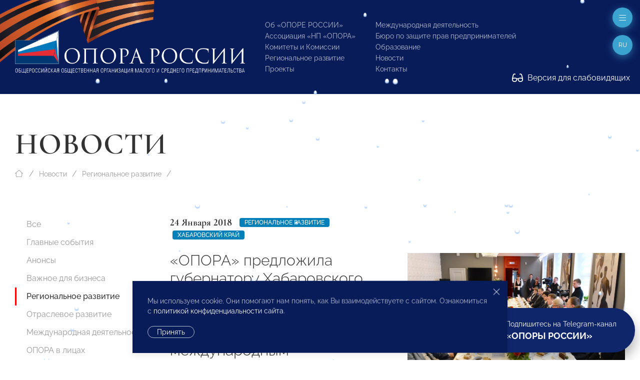

--- FILE ---
content_type: text/html; charset=utf-8
request_url: http://opora.ru/news/regions/opora-predlozhila-gubernatoru-khabarovskogo-kraya-sdelat-dalnevostochnyy-forum-predprinimateley-mezhdunarodnym/
body_size: 16791
content:
<!doctype html>
<html class="flips zero typo page-news-page parent-news-section folder-news-index" lang="ru">

	<head>
		
		<meta charset="utf-8">
		<meta name="viewport" content="width=device-width, initial-scale=1.0, user-scalable=no">

		



<title>«ОПОРА» предложила губернатору Хабаровского края сделать Дальневосточный форум предпринимателей международным</title>

<link rel="icon" href="/site/assets/files/1923/logo.svg" type="image/svg+xml">
<link rel="mask-icon" href="/site/assets/files/1923/logo.svg" color="#1e87f0">
<link rel="apple-touch-icon" sizes="180x180" href="/site/assets/files/1923/opora-ico.180x180.png">
<link rel="manifest" href="/manifest.json">

<link rel="canonical" href="http://opora.ru/news/regions/opora-predlozhila-gubernatoru-khabarovskogo-kraya-sdelat-dalnevostochnyy-forum-predprinimateley-mezhdunarodnym/">

<meta name="msapplication-TileColor" content="#1e87f0">

<meta name="robots" content="all">

<meta name="description" content="Деятельность «ОПОРЫ РОССИИ» направлена на поддержку малого и среднего предпринимательства: правовая защита, получение государственной поддержки, налаживание деловых контактов внутри предпринимательского сообщества и многие другие."><meta name="keywords" content="поддержка предпринимательства, развитие малого и среднего предпринимательства, инфраструктура поддержки предпринимательства, государственная поддержка малого бизнеса">
<meta property="og:title" content="«ОПОРА» предложила губернатору Хабаровского края сделать Дальневосточный форум предпринимателей международным">
<meta property="og:description " content="22 января прошла встреча «без галстуков» губернатора Хабаровского края Вячеслава Шпорта с представителями деловых кругов региона. В мероприятии приняли участие и представители хабаровского регионального отделения общественной организации малого и среднего..."><meta property="og:image" content="http://opora.ru/site/assets/files/26347/75a2098a2712e19250fcfd941e9070d2.1200x600.jpg">
<meta property="og:locale" content="ru">
<meta property="og:url" content="http://opora.ru/news/regions/opora-predlozhila-gubernatoru-khabarovskogo-kraya-sdelat-dalnevostochnyy-forum-predprinimateley-mezhdunarodnym/">

		<meta name="designer" content="https://flips.ru">
		<meta name="author" content="https://flips.ru">
		<meta name="format-detection" content="telephone=no">

		<link href="/site/templates/styles/typo.css" rel="stylesheet">
		<link href="/site/templates/styles/form-grid.css" rel="stylesheet">
		<link href="/site/templates/styles/form.css" rel="stylesheet">
		<link href="/site/templates/styles/template-grid.css" rel="stylesheet">
		<link href="/site/templates/styles/template.css" rel="stylesheet">
		<link href="/site/templates/styles/override.css" rel="stylesheet">
		
		<script src="/site/templates/scripts/jquery-3.6.1.min.js"></script>
		<script src="/site/templates/scripts/uikit.js"></script>
		<script src="/site/templates/scripts/icons.js"></script>
		<script src="/site/templates/scripts/main.js"></script>
		<script src="/site/templates/scripts/addin.js"></script>
		<script src="/site/templates/scripts/form-builder.js"></script>

		<!-- Yandex.Metrika counter -->
<script type="text/javascript" >
   (function(m,e,t,r,i,k,a){m[i]=m[i]||function(){(m[i].a=m[i].a||[]).push(arguments)};
   m[i].l=1*new Date();k=e.createElement(t),a=e.getElementsByTagName(t)[0],k.async=1,k.src=r,a.parentNode.insertBefore(k,a)})
   (window, document, "script", "https://mc.yandex.ru/metrika/tag.js", "ym");

   ym(42054049, "init", {
        clickmap:true,
        trackLinks:true,
        accurateTrackBounce:true,
        webvisor:true
   });
</script>
<!-- /Yandex.Metrika counter -->
<noscript><div><img src="https://mc.yandex.ru/watch/42054049" style="position:absolute; left:-9999px;" alt="" /></div></noscript><script type="text/javascript">(window.Image ? (new Image()) : document.createElement('img')).src = 'https://vk.com/rtrg?p=VK-RTRG-206581-6Adg9';</script><meta name="yandex-verification" content="9b10baa089261e5a" />
		<style>

						
			.snowflake { --size-base: 1px; background: #fff;
            box-shadow: #b9d7fa 0 2px 1px 1px;}
			

            .snowflake:nth-child(1), .snowflake:nth-child(13), .snowflake:nth-child(31), 
            .snowflake:nth-child(34), .snowflake:nth-child(36), .snowflake:nth-child(48) { --size: calc(8 * var(--size-base)); }
            
            .snowflake:nth-child(2), .snowflake:nth-child(5), .snowflake:nth-child(10), 
            .snowflake:nth-child(12), .snowflake:nth-child(15), .snowflake:nth-child(21), 
            .snowflake:nth-child(23), .snowflake:nth-child(26), .snowflake:nth-child(29), 
            .snowflake:nth-child(30), .snowflake:nth-child(37), .snowflake:nth-child(46), 
            .snowflake:nth-child(50) { --size: calc(4.5 * var(--size-base)); }
            
            .snowflake:nth-child(3), .snowflake:nth-child(7), .snowflake:nth-child(25), 
            .snowflake:nth-child(28), .snowflake:nth-child(33), .snowflake:nth-child(38), 
            .snowflake:nth-child(40), .snowflake:nth-child(45), .snowflake:nth-child(47) { --size: calc(6 * var(--size-base)); }
            
            .snowflake:nth-child(4), .snowflake:nth-child(8), .snowflake:nth-child(9), 
            .snowflake:nth-child(14), .snowflake:nth-child(16), .snowflake:nth-child(17), 
            .snowflake:nth-child(20), .snowflake:nth-child(24), .snowflake:nth-child(27), 
            .snowflake:nth-child(32), .snowflake:nth-child(35), .snowflake:nth-child(42), 
            .snowflake:nth-child(49) { --size: calc(2.5 * var(--size-base)); }
            
            .snowflake:nth-child(6), .snowflake:nth-child(11), .snowflake:nth-child(18), 
            .snowflake:nth-child(22), .snowflake:nth-child(39), .snowflake:nth-child(41), 
            .snowflake:nth-child(43), .snowflake:nth-child(44) { --size: var(--size-base); }

			
		</style>

	</head>

	<body class="flips-body flips-body">

				
		        
        <div id="dvision-panel" class="uk-section-muted uk-section-xsmall" hidden uk-sticky>
        
        	<div class="uk-container uk-container-large uk-position-relative">
        
        		<div class="bind">
        
        			<form id="dvision-settings" class="dvision-settings">
        
        				<div class="uk-grid uk-grid-row-small" uk-grid>
        
        					<div class="dvision-settings-item uk-width-auto">
        
        						<div class="uk-form-label">Статус</div>
        						<div class="uk-form-controls">
        						<label>
        						<input class="uk-radio"
        						type="radio"
        						name="status"
        						value="1"
        						>
        						<span>Вкл.</span>
        						</label>
        						<label>
        						<input class="uk-radio"
        						type="radio"
        						name="status"
        						value="0"
        						checked>
        						<span>Откл.</span>
        						</label>
        						</div>
        
        					</div>
        
        					        
        						<div class="dvision-settings-item uk-width-auto">
        							<div class="uk-form-label">Шрифт</div>
        							<div class="uk-form-controls">
        								        								<label>
        								<input class="uk-radio"
        								type="radio"
        								name="fontSize"
        								value="large" checked>
        								<span>1.5</span>
        								</label>
        								        								<label>
        								<input class="uk-radio"
        								type="radio"
        								name="fontSize"
        								value="xlarge" >
        								<span>2</span>
        								</label>
        								        							</div>
        						</div>
        
        					        
        						<div class="dvision-settings-item uk-width-auto">
        							<div class="uk-form-label">Цвет</div>
        							<div class="uk-form-controls">
        								        								<label>
        								<input class="uk-radio"
        								type="radio"
        								name="colorTheme"
        								value="white" checked>
        								<span>Белая</span>
        								</label>
        								        								<label>
        								<input class="uk-radio"
        								type="radio"
        								name="colorTheme"
        								value="black" >
        								<span>Черная</span>
        								</label>
        								        								<label>
        								<input class="uk-radio"
        								type="radio"
        								name="colorTheme"
        								value="blue" >
        								<span>Синяя</span>
        								</label>
        								        							</div>
        						</div>
        
        					        
        					<div class="uk-width-expand"></div>
        					<div class="uk-width-auto">
        						<a href="#dvision-panel" class="uk-close uk-text-decoration-none" type="button" uk-close uk-toggle>Закрыть </a>
        					</div>
        
        					<input type="hidden" name="action" value="change_theme_settings">
        
        					</div>
        
        			</form>
        
        		</div>
        
        	</div>
          
        </div>
		
		<div id="wrapper" style="width: 100%; overflow-x: hidden; min-width: 360px;"> <!-- WRAPPER BEGIN -->
		
		<header class="rel uk-section-primary " style=""><div id="header" class="section rel z2 uk-section uk-section-small uk-position-relative uk-light">
	<div class="box uk-container uk-container-xlarge uk-position-relative">
	    
	    <div class="dvision-logo uk-hidden">
	    <a class="l1" href="/">ОПОРА РОССИИ</a>
	    <a class="l2" href="/">Общероссийская общественная организация малого и среднего предпринимательства</a>
	    </div>
	    
	    <img src="/ribbon.png" class="uk-hidden@s" style="position: absolute; width: 569px; top: -99px; left: -101px; transform: rotate(1deg);">
	    <img src="/ribbon.png" class="uk-visible@s" style="position: absolute; width: 569px; top: -126px; left: -125px; transform: rotate(1deg);">
	    
		<div class="panel uk-panel ">

			<div class="uk-grid" uk-grid="" style="">

				<div class="col uk-width-5-6 fx fb uk-width-auto@m">

					<a class="o-logo" href="/">
						<img src="/site/templates/images/opora-logo-new.png" width="460">
					</a>

				</div>

				<div class="col uk-width-expand">

					<div class="uk-grid uk-grid-stack" uk-grid="">
					
					    						<div class="col mml@xl uk-width-auto uk-visible@lx">
							
							<div class="">
								
								<div class="socials" uk-scrollspy="target: > * > *; cls: uk-animation-slide-top; delay: 50; hidden: true; repeat: false;">

									<ul class="uk-iconnav head-socials" style="min-height: 28px;">
									    <li><a href="https://vk.com/opora_russia" target="_blank"><img class="uk-icon-ratio-14" src="/big/light/vk.svg" uk-svg></a></li><li><a href="https://t.me/opora_russia" target="_blank"><img class="uk-icon-ratio-14" src="/big/light/telegram.svg" uk-svg></a></li><li><a href="https://www.youtube.com/channel/UC4MKDsBOY71l3b5I0NDvnSg" target="_blank"><img class="uk-icon-ratio-14" src="/big/light/youtube.svg" uk-svg></a></li>									</ul>
									
								</div>
								<div class="dvisison-toggler uk-hidden">
        					        <a href="#dvision-panel" class="" uk-toggle><img src="/big/regular/glasses.svg" class="uk-svg" style="height: 1.2em; width: auto; margin-right: 5px; margin-top: -2px;" uk-svg> Версия для слабовидящих</a>
        					    </div>
								<div style="margin-top: 44px"><a href="/about/kak-stat-chlenom-opory-rossii/" class="btn1">Вступи в «ОПОРУ»</a></div>

							</div>

						</div>
												<div class="col mll@xl uk-width-auto fx fxb uk-visible@mx">

							
								<div class="grid uk-grid ts" uk-grid>
								
									<div class="col uk-width-auto">

										<ul class="main-menu uk-list uk-list-small">

											<li class=""><a href="/about/">Об «ОПОРЕ РОССИИ»</a></li><li class=""><a href="/np-opora/">Ассоциация «НП «ОПОРА»</a></li><li class=""><a href="/komitety-i-komissii/">Комитеты и Комиссии</a></li><li class=""><a href="/regionalnoe-razvitie/">Региональное развитие</a></li><li class=""><a href="/projects/">Проекты</a></li>
										</ul>
										
									</div>
									<div class="col uk-width-auto">

										<ul class="main-menu uk-list uk-list-small">

											<li class=""><a href="/world/">Международная деятельность</a></li><li class=""><a href="/bureau/">Бюро по защите прав предпринимателей</a></li><li class=""><a href="/obrazovanie/">Образование</a></li><li class=""><a href="/news/">Новости</a></li>											<li><a href="#footer" uk-scroll="">Контакты</a></li>

										</ul>
										
									</div>
								
								</div>

								

						</div>
						
					</div>

				</div>

			</div>
			
		</div>

	</div>
	
	<div class="dvisison-toggler uk-light" style="position: absolute; right: 20px; bottom: 20px;">
    	<a href="#dvision-panel" class="" uk-toggle><img src="/big/regular/glasses.svg" class="uk-svg" style="height: 1.2em; width: auto; margin-right: 5px; margin-top: -2px;" uk-svg> Версия для слабовидящих</a>
    </div>
	
</div>

<a href="#off-menu" class="off-toggle uk-modal-fix-right" uk-toggle uk-scrollspy="cls: uk-animation-slide-top; delay: 200; hidden: true; repeat: false;"><span uk-icon="icon: bars-light; ratio: 1"></a>

<a href="#" class="lang-toggle uk-modal-fix-right uk-text-uppercase" uk-toggle uk-scrollspy="cls: uk-animation-slide-top; delay: 250; hidden: true; repeat: false;">
    ru</a>
<div class="uk-border-rounded" style="" uk-dropdown="mode: click">
    <ul class="uk-nav uk-nav-default uk-nav-right uk-border-rounded">
		<li class="menu-item uk-active"><a href="/news/regions/opora-predlozhila-gubernatoru-khabarovskogo-kraya-sdelat-dalnevostochnyy-forum-predprinimateley-mezhdunarodnym/">Русский</a></li><li class="menu-item"><a href="/en/">English</a></li><li class="menu-item"><a href="/cn/">中文</a></li>	</ul>
</div>
<div id="page-heading" class="section rel z2 uk-section-default uk-section uk-padding-remove-bottom" style="">
	<div class="box uk-container uk-container-xlarge">
		<div class="panel uk-panel ">

			
            			<h1 class="uk-h1 uk-margin-remove-top uk-margin-remove-bottom uk-heading-large uk-width-max-4xlarge">
				Новости
			    
			</h1>

			
						
		</div>
	</div>
</div>


	<div id="breadcrumbs" class="section rel z2 uk-section uk-section-default uk-section-xsmall uk-padding-remove-bottom uk-section-remove-top ">
	<div class="uk-container uk-container-xlarge">
		<ul class="uk-breadcrumb uk-margin-top uk-margin-remove-bottom">

			<li class="home">
				<a href="/">
					<span uk-icon="icon: house-blank-light; ratio: 1"></span>
				</a>
			</li>
			<li><a href="/news/">Новости</a></li><li><a href="/news/regions/">Региональное развитие</a></li>			<li class="uk-hidden">
				<span>«ОПОРА» предложила губернатору Хабаровского края сделать Дальневосточный форум предпринимателей международным</span>
			</li>

		</ul>
	</div>
	</div>




	<div id="section-menu" class="section rel z2 section uk-section uk-section-small uk-section-default uk-section-pass@m uk-text-center uk-hidden@m">
		<div class="box uk-container uk-container-large">
			<div class="panel uk-panel">

				<ul uk-accordion>
					<li>

						<a class="uk-accordion-title uk-button uk-button-default uk-button-large uk-orphan" href="#">
							Меню раздела						</a>

						<div class="uk-accordion-content">
							
							<ul class="uk-nav-default uk-nav-center" uk-nav="toggle > li > a > span.toggler">
								<li class=""><a href="/news/">Все</a></li><li class=""><a href="/news/events/">Главные события</a></li><li class=""><a href="/news/anounce/">Анонсы</a></li><li class=""><a href="/news/vazhnoe-dlya-biznesa/">Важное для бизнеса</a></li><li class="uk-active"><a href="/news/regions/">Региональное развитие</a></li><li class=""><a href="/news/otraslevoe-razvitie/">Отраслевое развитие</a></li><li class=""><a href="/news/world-news/">Международная деятельность</a></li><li class=""><a href="/news/opora-v-litsakh/">ОПОРА в лицах</a></li><li class=""><a href="/news/media-about-us/">Пресса о нас</a></li><li class=""><a href="/news/opinion/">Особое мнение</a></li><li class=""><a href="/news/byuro-po-zashchite-prav-predprinimateley-i-investorov/">Бюро по защите прав предпринимателей</a></li><li class=""><a href="/news/video/">Видео</a></li><li class=""><a href="/news/congratulations/">Поздравления</a></li><li class=""><a href="/news/anti-crisis-support/">Поддержка МСП. Антикризисные меры</a></li><li class=""><a href="/news/svoy-biznes/">СВОй бизнес</a></li>							</ul>

						</div>

					</li>
				</ul>
				
			</div>
		</div>
	</div>

</header><main id="main"><div id="columns-page" class="section uk-section uk-section-default uk-section-remove-top">
	<div class="box uk-container uk-container-xlarge">
		<div class="panel bind rel z1">

			<div class="grid uk-grid uk-grid-large" uk-grid>

				<div id="service-col" class="col uk-width-medium uk-visible@m">
					<div class="panel uk-panel">

						<ul class="uk-nav-default uk-nav-special" uk-nav="toggle: a > span.toggler" uk-sticky="end: #service-col; offset: 100">

							<li class=""><a href="/news/">Все</a></li><li class=""><a href="/news/events/">Главные события</a></li><li class=""><a href="/news/anounce/">Анонсы</a></li><li class=""><a href="/news/vazhnoe-dlya-biznesa/">Важное для бизнеса</a></li><li class="uk-active"><a href="/news/regions/">Региональное развитие</a></li><li class=""><a href="/news/otraslevoe-razvitie/">Отраслевое развитие</a></li><li class=""><a href="/news/world-news/">Международная деятельность</a></li><li class=""><a href="/news/opora-v-litsakh/">ОПОРА в лицах</a></li><li class=""><a href="/news/media-about-us/">Пресса о нас</a></li><li class=""><a href="/news/opinion/">Особое мнение</a></li><li class=""><a href="/news/byuro-po-zashchite-prav-predprinimateley-i-investorov/">Бюро по защите прав предпринимателей</a></li><li class=""><a href="/news/video/">Видео</a></li><li class=""><a href="/news/congratulations/">Поздравления</a></li><li class=""><a href="/news/anti-crisis-support/">Поддержка МСП. Антикризисные меры</a></li><li class=""><a href="/news/svoy-biznes/">СВОй бизнес</a></li>
						</ul>

					</div>
				</div>

				<div id="content-col" class="col uk-width-expand@m">
					<div class="panel uk-panel in-grid">

						    
<section id="" class="page-intro section uk-section uk-section-large uk-section-default uk-section-remove-top">
    <div class="box">
        <div class="panel uk-panel ">

            <div class="grid uk-grid uk-grid-large uk-flex uk-flex-middle" uk-grid>

                                    <div class="col page-intro-text uk-width-expand@l uk-width-max-3xlarge">
                        <div class="panel uk-panel" uk-scrollspy="cls: uk-animation-slide-bottom-medium; delay: 0; offset-top: -100; hidden: true; repeat: false;">

                            <div class="meta uk-margin"><div class="uk-text-large uk-text-bold alt-font te dbi msr">24 Января 2018</div><div class="dbi"><a class="uk-label" href="/news/regions/">Региональное развитие</a></div><div class="dbi"><a class="uk-label" href="/regionalnoe-razvitie/dalnevostochnyy-fo/khabarovskiy-kray/">Хабаровский край</a></div></div>
                            <h2 class="uk-h2">«ОПОРА» предложила губернатору Хабаровского края сделать Дальневосточный форум предпринимателей международным</h2>

                            <div class="ckemod uk-margin">22 января прошла встреча «без галстуков» губернатора Хабаровского края Вячеслава Шпорта с представителями деловых кругов региона. В мероприятии приняли участие и представители хабаровского регионального отделения общественной организации малого и среднего предпринимательства «ОПОРА РОССИИ». </div>

                            
                        </div>
                    </div>
                
                                    <div class="col page-intro-image uk-width-expand@l">
                        <div class="panel uk-panel uk-visible-toggle" uk-scrollspy="cls: uk-animation-slide-right; delay: 0; offset-top: -100; hidden: true; repeat: false;">

                            <div class="uk-position-absolute uk-light uk-hidden-hover" style="bottom: 20px; right: 20px;"><a id="downall" href="#" download class="" uk-tooltip="Скачать все фото"><img style="width: 16px;" src="/big/light/arrow-down-to-line.svg" uk-svg></a></div><img src="/site/assets/files/26347/75a2098a2712e19250fcfd941e9070d2.1536x1152.webp" class="uk-width-1-1" >
                        </div>
                    </div>
                            
            </div>
            
        </div>
    </div>
</section>

<hr class="uk-margin-remove-vertical">

<div class="uk-section uk-section-remove-top uk-section-default uk-section-large" uk-scrollspy="cls: uk-animation-slide-bottom-medium; delay: 0; offset-top: -100; hidden: true; repeat: false;"><div class="box uk-container uk-container-small uk-margin-remove-left"><div class="panel uk-panel ckemod">Участники отметили дружественную атмосферу неформального собрания, которая располагала к открытому диалогу. <br>
 Напомним, в Хабаровске уже дважды прошел Дальневосточный форум предпринимателей, идея которого была озвучена федеральной «ОПОРОЙ» в Москве. В ходе встречи с губернатором бизнесмены дали положительную оценку поддержке главы региона в организации этого знакового события. Как было отмечено, повестка форума ширится, а авторитет в контексте знаковых решений, принятых на его полях, растет. <br>
«В этой связи комплексное развитие Большого Уссурийского острова и будущая организация на нем грузопассажирского пункта пропуска требуют, на наш взгляд, всестороннего обсуждения. И, как я уже не раз говорил, было бы логичным придать Дальневосточному форуму предпринимателей международный статус, на котором российская сторона смогла бы обсуждать будущее инвестиционного потенциала Хабаровского края с предпринимательским сообществом наших соседей - Китая, Южной Кореи, Японии», - подвел итог встречи с главой региона председатель хабаровской «ОПОРЫ» Сергей Мазунин. </div></div></div>


			</div></div></div></div></div></div></main><footer>
	


	<div id="submenu-endnav" class="section uk-section uk-section-default uk-section-remove-top uk-section-pass@m uk-hidden@m">
		<div class="box uk-container uk-container-xlarge">
			<div class="panel uk-panel">

				<hr>

				<ul class="uk-nav-default uk-nav-center" uk-nav="toggle > li > a > span.toggler">
					<li class=""><a href="/news/">Все</a></li><li class=""><a href="/news/events/">Главные события</a></li><li class=""><a href="/news/anounce/">Анонсы</a></li><li class=""><a href="/news/vazhnoe-dlya-biznesa/">Важное для бизнеса</a></li><li class="uk-active"><a href="/news/regions/">Региональное развитие</a></li><li class=""><a href="/news/otraslevoe-razvitie/">Отраслевое развитие</a></li><li class=""><a href="/news/world-news/">Международная деятельность</a></li><li class=""><a href="/news/opora-v-litsakh/">ОПОРА в лицах</a></li><li class=""><a href="/news/media-about-us/">Пресса о нас</a></li><li class=""><a href="/news/opinion/">Особое мнение</a></li><li class=""><a href="/news/byuro-po-zashchite-prav-predprinimateley-i-investorov/">Бюро по защите прав предпринимателей</a></li><li class=""><a href="/news/video/">Видео</a></li><li class=""><a href="/news/congratulations/">Поздравления</a></li><li class=""><a href="/news/anti-crisis-support/">Поддержка МСП. Антикризисные меры</a></li><li class=""><a href="/news/svoy-biznes/">СВОй бизнес</a></li>				</ul>

				<hr>
						
			</div>
		</div>
	</div>



	<div id="submenu-pagenav" class="section uk-section uk-section-default uk-section-remove-top uk-padding-remove-bottom">
		<div class="box uk-container uk-container-xlarge">
			<div class="panel uk-panel ">
			
				<div class="grid uk-grid uk-flex uk-text-small" uk-grid>
				
					<div class="col uk-width-1-2@m uk-width-1-3@l uk-flex-first@l uk-text-center uk-text-left@m prev">
						<div class="meta uk-margin"><div class="uk-text-large uk-text-bold alt-font te dbi msr">24 Января 2018</div></div><a href="/news/regions/s-nachala-goda-rostovskoe-oblastnoe-otdelenie-opory-rossii-popolnilos-21-novym-chlenom-organizatsii/"><div class="uk-grid uk-grid-collapse"><div class="uk-width-auto"><span class="uk-margin-xsmall-right" uk-icon="icon: angle-left-light; ratio: 1"></span></div><div class="uk-width-expand">С начала года Ростовское областное отделение «ОПОРЫ РОССИИ» пополнилось 21 новым членом организации</div><div class="uk-width-auto"><span class="uk-margin-xsmall-left uk-invisible" uk-icon="icon: angle-right-light; ratio: 1"></span></div></div></a>					</div>

					<div class="col uk-width-1-2@m uk-width-1-3@l uk-flex-last@l next uk-text-center uk-text-right@m">
						<div class="meta uk-margin"><div class="uk-text-large uk-text-bold alt-font te dbi msr">24 Января 2018</div></div><a href="/news/regions/viktor-grinkevich-predprinimatelskoe-pozhelanie-prezidentu-rf-udelit-povyshennoe-vnimanie-ekonomicheskoy-sostavlyayushchey/"><div class="uk-grid uk-grid-collapse"><div class="uk-width-auto"><span class="uk-margin-xsmall-right uk-invisible" uk-icon="icon: angle-right-light; ratio: 1"></span></div><div class="uk-width-expand">Виктор Гринкевич: «Предпринимательское пожелание Президенту РФ — уделить повышенное внимание экономической составляющей»</div><div class="uk-width-auto"><span class="uk-margin-xsmall-left" uk-icon="icon: angle-right-light; ratio: 1"></span></div></div></a>					</div>

					<div class="col uk-width-1-1 uk-width-1-3@l up uk-text-center uk-margin-medium-top uk-margin-remove-top@l">
						<a href="/news/regions/"><div class="uk-grid uk-grid-small"><div class="uk-width-1-1"><span uk-icon="icon: angle-up-light; ratio: 1"></span></div><div class="uk-width-1-1">Региональное развитие</div></div></a>					</div>

				</div>
						
			</div>
		</div>
	</div>

<div id="footer" class="footer-main uk-margin-xlarge-top">

	<div class="uk-section uk-section-large bg1 uk-light">
		
		<div class="box uk-container uk-container-xlarge">

			<div class="uk-grid uk-grid-large uk-grid-divider" uk-grid>
			
				<div class="uk-width-1-3@l fx-last@2l">
				    
				    <div>

                    	<div class="lang-menu">
                    		<ul class="uk-subnav uk-subnav-pill">
                    			<li class="menu-item uk-active"><a href="/news/regions/opora-predlozhila-gubernatoru-khabarovskogo-kraya-sdelat-dalnevostochnyy-forum-predprinimateley-mezhdunarodnym/">Русский</a></li><li class="menu-item"><a href="/en/">English</a></li><li class="menu-item"><a href="/cn/">中文</a></li>                    		</ul>
                    	</div>
                    	<div class="search mt">
                    		<form class="uk-search uk-search-default" action="/search/" method="get">
                    			<span uk-search-icon></span>
                    		    <input class="uk-search-input" type="search" placeholder="Поиск по сайту" name="q" aria-label="Search">
                    		</form>
                    	</div>
                    
                    </div>
					
					<div class="uk-text-small mmt">

						<p>© 2023 Общероссийская общественная организация малого и среднего предпринимательства «ОПОРА РОССИИ».<br />
Все права защищены.</p>

<p>Комментарии на сайте проходят модерацию. Согласно требованиям российского законодательства, мы не публикуем сообщения, содержащие нецензурную лексику и/или оскорбления, даже в случае замены букв точками, тире и любыми иными символами. Не допускаются сообщения, призывающие к межнациональной и социальной розни.</p>
					</div>

					<div class="mt"><a href="/about/kak-stat-chlenom-opory-rossii/" class="btn1">Вступи в «ОПОРУ»</a></div>

					<div class="mlt">

						<ul class="foot-menu uk-list uk-text-small uk-column-1-2@s uk-column-divider">
							<li class=""><a href="/about/">Об «ОПОРЕ РОССИИ»</a></li><li class=""><a href="/np-opora/">Ассоциация «НП «ОПОРА»</a></li><li class="uk-active"><a href="/news/">Новости</a></li><li class=""><a href="/komitety-i-komissii/">Комитеты и Комиссии</a></li><li class=""><a href="/regionalnoe-razvitie/">Региональное развитие</a></li><li class=""><a href="/analytics/">Экспертиза и Аналитика</a></li><li class=""><a href="/world/">Международная деятельность</a></li><li class=""><a href="/bureau/">Бюро по защите прав предпринимателей</a></li><li class=""><a href="/deklaratsiya-o-vzaimodeystvii-krupnogo-biznesa-s-subektami-msp/">Декларация о взаимодействии крупного бизнеса с субъектами МСП</a></li><li class=""><a href="/projects/">Проекты</a></li><li class=""><a href="/obrazovanie/">Образование</a></li>						</ul>

					</div>

					<div class="mlt">

						<a class="flips-copy uk-link-text" href="https://flips.ru/" target="_blank">Разработка сайта — <strong class="uk-text-emphasis">Flips <img class="svg-inline--fa" src="/site/templates/images/_flips.svg" style="width: 20px; height: auto; margin-left: 3px; position: relative; top: -1px;" uk-svg></strong></a>
					</div>

				</div>
				<div class="uk-width-2-3@l">

					<div class="mmb"><h2 class="uk-h2 alt-font uk-text-bold">Исполнительная дирекция</h2></div>
					<div class="uk-grid uk-grid-large mlb tx uk-child-width-auto" uk-grid uk-height-match="target: > * > *; row: true;">
					
						<div class="ckemod bind link-color"><p>+7 (495) 247 4777</p>

<p><a href="mailto:id@opora.ru">id@opora.ru</a></p></div><div class="ckemod bind link-color"><p>127473, г. Москва, 2-й Самотечный пер., д.7.</p>

<p><a href="/regionalnoe-razvitie/">Региональные отделения</a><br />
<a href="/world/">Представители за рубежом</a></p></div>					
					</div>

					<div class="mmb"><h2 class="uk-h2 alt-font uk-text-bold">Другие контакты</h2></div>					<div class="uk-grid uk-grid-large uk-text-small uk-child-width-1-3@m" uk-grid>
					
						<div class="ckemod bind link-color"><h3>Центр экспертизы и аналитики проблем предпринимательства</h3>

<p>+7 (495) 247-4777</p></div><div class="ckemod bind link-color"><h3>Отдел регионального развития</h3>

<p>+7 (495) 247-4777 (доб. 116, 117)</p></div><div class="ckemod bind link-color"><h3>Ассоциация «НП «ОПОРА»</h3>

<p>+7 (495) 247-4777 (доб. 124)</p></div><div class="ckemod bind link-color"><h3>Пресс-служба</h3>

<p>+7 (495) 247 4777 (доб. 115, 114, 113)<br />
<a href="mailto:pressa@opora.ru">pressa@opora.ru</a></p></div><div class="ckemod bind link-color"><h3>Международный отдел «ОПОРЫ РОССИИ»</h3>

<p>+7 (495) 247-4777 (доб. 126)</p></div><div class="ckemod bind link-color"><h3>Бюро по защите прав предпринимателей и инвесторов</h3>

<p>+7 (495) 247-4777 (доб. 122)</p></div>					
					</div>
					
				</div>
			
			</div>

		</div>

	</div>

</div>

<div class="snowwrap">
<div class="snowflake"></div>
<div class="snowflake"></div>
<div class="snowflake"></div>
<div class="snowflake"></div>
<div class="snowflake"></div>
<div class="snowflake"></div>
<div class="snowflake"></div>
<div class="snowflake"></div>
<div class="snowflake"></div>
<div class="snowflake"></div>
<div class="snowflake"></div>
<div class="snowflake"></div>
<div class="snowflake"></div>
<div class="snowflake"></div>
<div class="snowflake"></div>
<div class="snowflake"></div>
<div class="snowflake"></div>
<div class="snowflake"></div>
<div class="snowflake"></div>
<div class="snowflake"></div>
<div class="snowflake"></div>
<div class="snowflake"></div>
<div class="snowflake"></div>
<div class="snowflake"></div>
<div class="snowflake"></div>
<div class="snowflake"></div>
<div class="snowflake"></div>
<div class="snowflake"></div>
<div class="snowflake"></div>
<div class="snowflake"></div>
<div class="snowflake"></div>
<div class="snowflake"></div>
<div class="snowflake"></div>
<div class="snowflake"></div>
<div class="snowflake"></div>
<div class="snowflake"></div>
<div class="snowflake"></div>
<div class="snowflake"></div>
<div class="snowflake"></div>
<div class="snowflake"></div>
<div class="snowflake"></div>
<div class="snowflake"></div>
<div class="snowflake"></div>
<div class="snowflake"></div>
<div class="snowflake"></div>
<div class="snowflake"></div>
<div class="snowflake"></div>
<div class="snowflake"></div>
<div class="snowflake"></div>
<div class="snowflake"></div>
</div>

<div id="off-menu" class="uk-modal-full" uk-modal>
    <div class="uk-modal-dialog">
        <button class="uk-modal-close-full uk-close-large" type="button" uk-close></button>

        <div uk-height-viewport>

            <div class="uk-container uk-container-xlarge">

                <div class="bg1 uk-padding bind mxlt mlt@l uk-light">

                    <div class="uk-grid uk-flex uk-flex-middle uk-flex-center uk-flex-left@s uk-grid-stack" uk-grid="">
                    
                                                <div class="col uk-width-auto">
                            
                            <div>
                                
                                <div class="socials">

                                    <ul class="uk-iconnav heading-socials" style="min-height: 28px;">
                                        <li><a href="https://vk.com/opora_russia" target="_blank"><img class="uk-icon-ratio-14" src="/big/light/vk.svg" uk-svg></a></li><li><a href="https://t.me/opora_russia" target="_blank"><img class="uk-icon-ratio-14" src="/big/light/telegram.svg" uk-svg></a></li><li><a href="https://www.youtube.com/channel/UC4MKDsBOY71l3b5I0NDvnSg" target="_blank"><img class="uk-icon-ratio-14" src="/big/light/youtube.svg" uk-svg></a></li>                                    </ul>
                                    
                                </div>

                            </div>

                        </div>
                                                                        <div class="col uk-width-auto">
                            
                            <div>
                                
                                <div class=""><a href="/about/kak-stat-chlenom-opory-rossii/" class="btn1">Вступи в «ОПОРУ»</a></div>

                            </div>

                        </div>
                                                <div class="col uk-width-expand" style="min-width: 240px;">
                            
                            <div>

                                <div class="search tc tl@s">
                                    <form class="uk-search uk-search-default" action="/search/" method="get">
                                        <span uk-search-icon></span>
                                        <input class="uk-search-input" type="search" placeholder="Поиск по сайту" name="q" aria-label="Search">
                                    </form>
                                </div>

                            </div>

                        </div>
                        <div class="col uk-width-auto uk-flex-first uk-flex-last@l">
                            
                            <div>

                                <div class="lang-menu mxst">
                                    <ul class="uk-subnav uk-subnav-pill m0 uk-flex-right">
                                        <li class="menu-item uk-active"><a href="/news/regions/opora-predlozhila-gubernatoru-khabarovskogo-kraya-sdelat-dalnevostochnyy-forum-predprinimateley-mezhdunarodnym/">Русский</a></li><li class="menu-item"><a href="/en/">English</a></li><li class="menu-item"><a href="/cn/">中文</a></li>                                    </ul>
                                </div>

                            </div>

                        </div>
                    
                    </div>

                </div>
                
                                
                <div class="grid uk-grid mlt mlb uk-child-width-1-2@s uk-child-width-1-4@l uk-grid-divider" uk-grid>
                
                    
                        <div class="col">
                            <div class="panel uk-panel">

                                <ul uk-accordion="multiple: false">
                                                                    <li class="uk-open">
                                        <a class="uk-accordion-title" href="#">Новости</a>
                                        <div class="uk-accordion-content">
                                            <ul class="uk-list modal-list ml">
                                                <li><a href="/news/">В раздел</a>...</li><li class=""><a href="/news/events/">Главные события</a></li><li class=""><a href="/news/anounce/">Анонсы</a></li><li class=""><a href="/news/vazhnoe-dlya-biznesa/">Важное для бизнеса</a></li><li class="uk-active"><a href="/news/regions/">Региональное развитие</a></li><li class=""><a href="/news/otraslevoe-razvitie/">Отраслевое развитие</a></li><li class=""><a href="/news/world-news/">Международная деятельность</a></li><li class=""><a href="/news/opora-v-litsakh/">ОПОРА в лицах</a></li><li class=""><a href="/news/media-about-us/">Пресса о нас</a></li><li class=""><a href="/news/opinion/">Особое мнение</a></li><li class=""><a href="/news/byuro-po-zashchite-prav-predprinimateley-i-investorov/">Бюро по защите прав предпринимателей</a></li><li class=""><a href="/news/video/">Видео</a></li><li class=""><a href="/news/congratulations/">Поздравления</a></li><li class=""><a href="/news/anti-crisis-support/">Поддержка МСП. Антикризисные меры</a></li><li class=""><a href="/news/svoy-biznes/">СВОй бизнес</a></li>                                            </ul>
                                        </div>
                                    </li>
                                                                    <li >
                                        <a class="uk-accordion-title" href="#">Об «ОПОРЕ РОССИИ»</a>
                                        <div class="uk-accordion-content">
                                            <ul class="uk-list modal-list ml">
                                                <li><a href="/about/">В раздел</a>...</li><li class=""><a href="/about/napravleniya-deyatelnosti/">Направления деятельности</a></li><li class=""><a href="/about/opora-prezident/">Президент</a></li><li class=""><a href="/about/prezidium/">Руководящие органы</a></li><li class=""><a href="/about/popechitelskiy-sovet/">Попечительский совет</a></li><li class=""><a href="/about/ispolnitelnaya-direktsiya/">Исполнительная дирекция</a></li><li class=""><a href="/about/tsentralnaya-kontrolno-revizionnaya-komissiya/">Центральная Контрольно-ревизионная комиссия</a></li><li class=""><a href="/about/kak-stat-chlenom-opory-rossii/">Как стать членом «ОПОРЫ РОССИИ»</a></li><li class=""><a href="/about/publichnye-materialy/">Публичные материалы</a></li><li class=""><a href="/about/ustavnye-dokumenty/">Уставные документы</a></li><li class=""><a href="/about/rezultaty-provedeniya-spetsialnoy-otsenki-usloviy-truda/">Результаты проведения специальной оценки условий труда</a></li>                                            </ul>
                                        </div>
                                    </li>
                                                                    <li >
                                        <a class="uk-accordion-title" href="#">Ассоциация «НП «ОПОРА»</a>
                                        <div class="uk-accordion-content">
                                            <ul class="uk-list modal-list ml">
                                                <li><a href="/np-opora/">В раздел</a>...</li><li class=""><a href="/np-opora/rukovodyashchiy-sostav-np/">Руководящий состав</a></li><li class=""><a href="/np-opora/spisok-chlenov/">Список членов</a></li><li class=""><a href="/np-opora/usloviya-vstupleniya/">Условия вступления</a></li><li class=""><a href="/np-opora/rezultaty-provedeniya-spetsialnoy-otsenki-usloviy-truda/">Результаты проведения специальной оценки условий труда</a></li>                                            </ul>
                                        </div>
                                    </li>
                                                                </ul>
                                
                            </div>
                        </div>
                        
                    
                    
                        <div class="col">
                            <div class="panel uk-panel">

                                <ul uk-accordion="multiple: false">
                                                                    <li >
                                        <a class="uk-accordion-title" href="#">Центральный ФО</a>
                                        <div class="uk-accordion-content">
                                            <ul class="uk-list modal-list ml">
                                                <li><a href="/regionalnoe-razvitie/tsentralnyy-fo/">В раздел...</a></li><li class=""><a href="/regionalnoe-razvitie/tsentralnyy-fo/moskva/">Москва</a></li><li class=""><a href="/regionalnoe-razvitie/tsentralnyy-fo/moskovskaya-oblast/">Московская область</a></li><li class=""><a href="/regionalnoe-razvitie/tsentralnyy-fo/belgorodskaya-oblast/">Белгородская область</a></li><li class=""><a href="/regionalnoe-razvitie/tsentralnyy-fo/bryanskaya-oblast/">Брянская область</a></li><li class=""><a href="/regionalnoe-razvitie/tsentralnyy-fo/vladimirskaya-oblast/">Владимирская область</a></li><li class=""><a href="/regionalnoe-razvitie/tsentralnyy-fo/voronezhskaya-oblast/">Воронежская область</a></li><li class=""><a href="/regionalnoe-razvitie/tsentralnyy-fo/ivanovskaya-oblast/">Ивановская область</a></li><li class=""><a href="/regionalnoe-razvitie/tsentralnyy-fo/kaluzhskaya-oblast/">Калужская область</a></li><li class=""><a href="/regionalnoe-razvitie/tsentralnyy-fo/kostromskaya-oblast/">Костромская область</a></li><li class=""><a href="/regionalnoe-razvitie/tsentralnyy-fo/kurskaya-oblast/">Курская область</a></li><li class=""><a href="/regionalnoe-razvitie/tsentralnyy-fo/lipetskaya-oblast/">Липецкая область</a></li><li class=""><a href="/regionalnoe-razvitie/tsentralnyy-fo/orlovskaya-oblast/">Орловская область</a></li><li class=""><a href="/regionalnoe-razvitie/tsentralnyy-fo/ryazanskaya-oblast/">Рязанская область</a></li><li class=""><a href="/regionalnoe-razvitie/tsentralnyy-fo/smolenskaya-oblast/">Смоленская область</a></li><li class=""><a href="/regionalnoe-razvitie/tsentralnyy-fo/tambovskaya-oblast/">Тамбовская область</a></li><li class=""><a href="/regionalnoe-razvitie/tsentralnyy-fo/tverskaya-oblast/">Тверская область</a></li><li class=""><a href="/regionalnoe-razvitie/tsentralnyy-fo/tulskaya-oblast/">Тульская область</a></li><li class=""><a href="/regionalnoe-razvitie/tsentralnyy-fo/yaroslavskaya-oblast/">Ярославская область</a></li>                                            </ul>
                                        </div>
                                    </li>
                                                                    <li >
                                        <a class="uk-accordion-title" href="#">Южный ФО</a>
                                        <div class="uk-accordion-content">
                                            <ul class="uk-list modal-list ml">
                                                <li><a href="/regionalnoe-razvitie/yuzhnyy-fo/">В раздел...</a></li><li class=""><a href="/regionalnoe-razvitie/yuzhnyy-fo/astrakhanskaya-oblast/">Астраханская область</a></li><li class=""><a href="/regionalnoe-razvitie/yuzhnyy-fo/volgogradskaya-oblast/">Волгоградская область</a></li><li class=""><a href="/regionalnoe-razvitie/yuzhnyy-fo/krasnodarskiy-kray/">Краснодарский край</a></li><li class=""><a href="/regionalnoe-razvitie/yuzhnyy-fo/respublika-adygeya/">Республика Адыгея</a></li><li class=""><a href="/regionalnoe-razvitie/yuzhnyy-fo/respublika-kalmykiya/">Республика Калмыкия</a></li><li class=""><a href="/regionalnoe-razvitie/yuzhnyy-fo/respublika-krym/">Республика Крым</a></li><li class=""><a href="/regionalnoe-razvitie/yuzhnyy-fo/rostovskaya-oblast/">Ростовская область</a></li><li class=""><a href="/regionalnoe-razvitie/yuzhnyy-fo/sevastopol/">Севастополь</a></li>                                            </ul>
                                        </div>
                                    </li>
                                                                    <li >
                                        <a class="uk-accordion-title" href="#">Северо-Западный ФО</a>
                                        <div class="uk-accordion-content">
                                            <ul class="uk-list modal-list ml">
                                                <li><a href="/regionalnoe-razvitie/severo-zapadnyy-fo/">В раздел...</a></li><li class=""><a href="/regionalnoe-razvitie/severo-zapadnyy-fo/sankt-peterburg/">Санкт-Петербург</a></li><li class=""><a href="/regionalnoe-razvitie/severo-zapadnyy-fo/arkhangelskaya-oblast/">Архангельская область</a></li><li class=""><a href="/regionalnoe-razvitie/severo-zapadnyy-fo/vologodskaya-oblast/">Вологодская область</a></li><li class=""><a href="/regionalnoe-razvitie/severo-zapadnyy-fo/kaliningradskaya-oblast/">Калининградская область</a></li><li class=""><a href="/regionalnoe-razvitie/severo-zapadnyy-fo/leningradskaya-oblast/">Ленинградская область</a></li><li class=""><a href="/regionalnoe-razvitie/severo-zapadnyy-fo/murmanskaya-oblast/">Мурманская область</a></li><li class=""><a href="/regionalnoe-razvitie/severo-zapadnyy-fo/nenetskiy-avtonomnyy-okrug/">Ненецкий автономный округ</a></li><li class=""><a href="/regionalnoe-razvitie/severo-zapadnyy-fo/novgorodskaya-oblast/">Новгородская область</a></li><li class=""><a href="/regionalnoe-razvitie/severo-zapadnyy-fo/pskovskaya-oblast/">Псковская область</a></li><li class=""><a href="/regionalnoe-razvitie/severo-zapadnyy-fo/respublika-kareliya/">Республика Карелия</a></li><li class=""><a href="/regionalnoe-razvitie/severo-zapadnyy-fo/respublika-komi/">Республика Коми</a></li>                                            </ul>
                                        </div>
                                    </li>
                                                                    <li >
                                        <a class="uk-accordion-title" href="#">Дальневосточный ФО</a>
                                        <div class="uk-accordion-content">
                                            <ul class="uk-list modal-list ml">
                                                <li><a href="/regionalnoe-razvitie/dalnevostochnyy-fo/">В раздел...</a></li><li class=""><a href="/regionalnoe-razvitie/dalnevostochnyy-fo/amurskaya-oblast/">Амурская область</a></li><li class=""><a href="/regionalnoe-razvitie/dalnevostochnyy-fo/evreyskaya-avtonomnaya-oblast/">Еврейская автономная область</a></li><li class=""><a href="/regionalnoe-razvitie/dalnevostochnyy-fo/zabaykalskiy-kray/">Забайкальский край</a></li><li class=""><a href="/regionalnoe-razvitie/dalnevostochnyy-fo/kamchatskiy-kray/">Камчатский край</a></li><li class=""><a href="/regionalnoe-razvitie/dalnevostochnyy-fo/magadanskaya-oblast/">Магаданская область</a></li><li class=""><a href="/regionalnoe-razvitie/dalnevostochnyy-fo/primorskiy-kray/">Приморский край</a></li><li class=""><a href="/regionalnoe-razvitie/dalnevostochnyy-fo/respublika-buryatiya/">Республика Бурятия</a></li><li class=""><a href="/regionalnoe-razvitie/dalnevostochnyy-fo/respublika-sakha-yakutiya/">Республика Саха (Якутия)</a></li><li class=""><a href="/regionalnoe-razvitie/dalnevostochnyy-fo/sakhalinskaya-oblast/">Сахалинская область</a></li><li class=""><a href="/regionalnoe-razvitie/dalnevostochnyy-fo/khabarovskiy-kray/">Хабаровский край</a></li><li class=""><a href="/regionalnoe-razvitie/dalnevostochnyy-fo/chukotskiy-avtonomnyy-okrug/">Чукотский автономный округ</a></li>                                            </ul>
                                        </div>
                                    </li>
                                                                    <li >
                                        <a class="uk-accordion-title" href="#">Сибирский ФО</a>
                                        <div class="uk-accordion-content">
                                            <ul class="uk-list modal-list ml">
                                                <li><a href="/regionalnoe-razvitie/sibirskiy-fo/">В раздел...</a></li><li class=""><a href="/regionalnoe-razvitie/sibirskiy-fo/altayskiy-kray/">Алтайский край</a></li><li class=""><a href="/regionalnoe-razvitie/sibirskiy-fo/irkutskaya-oblast/">Иркутская область</a></li><li class=""><a href="/regionalnoe-razvitie/sibirskiy-fo/kemerovskaya-oblast/">Кемеровская область</a></li><li class=""><a href="/regionalnoe-razvitie/sibirskiy-fo/krasnoyarskiy-kray/">Красноярский край</a></li><li class=""><a href="/regionalnoe-razvitie/sibirskiy-fo/novosibirskaya-oblast/">Новосибирская область</a></li><li class=""><a href="/regionalnoe-razvitie/sibirskiy-fo/omskaya-oblast/">Омская область</a></li><li class=""><a href="/regionalnoe-razvitie/sibirskiy-fo/respublika-altay/">Республика Алтай</a></li><li class=""><a href="/regionalnoe-razvitie/sibirskiy-fo/respublika-tyva/">Республика Тыва</a></li><li class=""><a href="/regionalnoe-razvitie/sibirskiy-fo/respublika-khakasiya/">Республика Хакасия</a></li><li class=""><a href="/regionalnoe-razvitie/sibirskiy-fo/tomskaya-oblast/">Томская область</a></li>                                            </ul>
                                        </div>
                                    </li>
                                                                    <li >
                                        <a class="uk-accordion-title" href="#">Уральский ФО</a>
                                        <div class="uk-accordion-content">
                                            <ul class="uk-list modal-list ml">
                                                <li><a href="/regionalnoe-razvitie/uralskiy-fo/">В раздел...</a></li><li class=""><a href="/regionalnoe-razvitie/uralskiy-fo/kurganskaya-oblast/">Курганская область</a></li><li class=""><a href="/regionalnoe-razvitie/uralskiy-fo/sverdlovskaya-oblast/">Свердловская область</a></li><li class=""><a href="/regionalnoe-razvitie/uralskiy-fo/tyumenskaya-oblast/">Тюменская область</a></li><li class=""><a href="/regionalnoe-razvitie/uralskiy-fo/khanty-mansiyskiy-avtonomnyy-okrug/">Ханты-Мансийский автономный округ</a></li><li class=""><a href="/regionalnoe-razvitie/uralskiy-fo/chelyabinskaya-oblast/">Челябинская область</a></li><li class=""><a href="/regionalnoe-razvitie/uralskiy-fo/yamalo-nenetskiy-avtonomnyy-okrug/">Ямало-Ненецкий автономный округ</a></li>                                            </ul>
                                        </div>
                                    </li>
                                                                    <li >
                                        <a class="uk-accordion-title" href="#">Приволжский ФО</a>
                                        <div class="uk-accordion-content">
                                            <ul class="uk-list modal-list ml">
                                                <li><a href="/regionalnoe-razvitie/privolzhskiy-fo/">В раздел...</a></li><li class=""><a href="/regionalnoe-razvitie/privolzhskiy-fo/kirovskaya-oblast/">Кировская область</a></li><li class=""><a href="/regionalnoe-razvitie/privolzhskiy-fo/nizhegorodskaya-oblast/">Нижегородская область</a></li><li class=""><a href="/regionalnoe-razvitie/privolzhskiy-fo/orenburgskaya-oblast/">Оренбургская область</a></li><li class=""><a href="/regionalnoe-razvitie/privolzhskiy-fo/penzenskaya-oblast/">Пензенская область</a></li><li class=""><a href="/regionalnoe-razvitie/privolzhskiy-fo/permskiy-kray/">Пермский край</a></li><li class=""><a href="/regionalnoe-razvitie/privolzhskiy-fo/respublika-bashkortostan/">Республика Башкортостан</a></li><li class=""><a href="/regionalnoe-razvitie/privolzhskiy-fo/respublika-mariy-el/">Республика Марий Эл</a></li><li class=""><a href="/regionalnoe-razvitie/privolzhskiy-fo/respublika-mordoviya/">Республика Мордовия</a></li><li class=""><a href="/regionalnoe-razvitie/privolzhskiy-fo/respublika-tatarstan/">Республика Татарстан</a></li><li class=""><a href="/regionalnoe-razvitie/privolzhskiy-fo/samarskaya-oblast/">Самарская область</a></li><li class=""><a href="/regionalnoe-razvitie/privolzhskiy-fo/saratovskaya-oblast/">Саратовская область</a></li><li class=""><a href="/regionalnoe-razvitie/privolzhskiy-fo/udmurtskaya-respublika/">Удмуртская Республика</a></li><li class=""><a href="/regionalnoe-razvitie/privolzhskiy-fo/ulyanovskaya-oblast/">Ульяновская область</a></li><li class=""><a href="/regionalnoe-razvitie/privolzhskiy-fo/chuvashskaya-respublika/">Чувашская Республика</a></li>                                            </ul>
                                        </div>
                                    </li>
                                                                    <li >
                                        <a class="uk-accordion-title" href="#">Северо-Кавказский ФО</a>
                                        <div class="uk-accordion-content">
                                            <ul class="uk-list modal-list ml">
                                                <li><a href="/regionalnoe-razvitie/severo-kavkazskiy-fo/">В раздел...</a></li><li class=""><a href="/regionalnoe-razvitie/severo-kavkazskiy-fo/kabardino-balkarskaya-respublika/">Кабардино-Балкарская Республика</a></li><li class=""><a href="/regionalnoe-razvitie/severo-kavkazskiy-fo/karachaevo-cherkesskaya-respublika/">Карачаево-Черкесская Республика</a></li><li class=""><a href="/regionalnoe-razvitie/severo-kavkazskiy-fo/respublika-dagestan/">Республика Дагестан</a></li><li class=""><a href="/regionalnoe-razvitie/severo-kavkazskiy-fo/respublika-ingushetiya/">Республика Ингушетия</a></li><li class=""><a href="/regionalnoe-razvitie/severo-kavkazskiy-fo/respublika-severnaya-osetiya-alaniya/">Республика Северная Осетия-Алания</a></li><li class=""><a href="/regionalnoe-razvitie/severo-kavkazskiy-fo/stavropolskiy-kray/">Ставропольский край</a></li><li class=""><a href="/regionalnoe-razvitie/severo-kavkazskiy-fo/chechenskaya-respublika/">Чеченская Республика</a></li>                                            </ul>
                                        </div>
                                    </li>
                                                                    <li >
                                        <a class="uk-accordion-title" href="#">Юго-Западные регионы РФ</a>
                                        <div class="uk-accordion-content">
                                            <ul class="uk-list modal-list ml">
                                                <li><a href="/regionalnoe-razvitie/yugo-zapadnye-regiony-rf/">В раздел...</a></li><li class=""><a href="/regionalnoe-razvitie/yugo-zapadnye-regiony-rf/donetskaya-narodnaya-respublika/">Донецкая Народная Республика</a></li><li class=""><a href="/regionalnoe-razvitie/yugo-zapadnye-regiony-rf/luganskaya-narodnaya-respublika/">Луганская Народная Республика</a></li><li class=""><a href="/regionalnoe-razvitie/yugo-zapadnye-regiony-rf/khersonskaya-oblast/">Херсонская область</a></li><li class=""><a href="/regionalnoe-razvitie/yugo-zapadnye-regiony-rf/zaporozhskaya-oblast/">Запорожская область</a></li>                                            </ul>
                                        </div>
                                    </li>
                                                                </ul>
                                
                            </div>
                        </div>
                        
                    
                    
                        <div class="col">
                            <div class="panel uk-panel">

                                <ul uk-accordion="multiple: false">
                                                                    <li >
                                        <a class="uk-accordion-title" href="#">Комитеты</a>
                                        <div class="uk-accordion-content">
                                            <ul class="uk-list modal-list ml">
                                                <li><a href="/komitety-i-komissii/komitety/">В раздел</a>...</li><li class=""><a href="/komitety-i-komissii/komitety/voprosam-ekologii-i-ustoychivogo-razvitiya/">Вопросам экологии и устойчивого развития</a></li><li class=""><a href="/komitety-i-komissii/komitety/gosudarstvennomu-zakazu-i-tsifrovoy-ekonomike/">Государственному заказу и цифровой экономике</a></li><li class=""><a href="/komitety-i-komissii/komitety/zhilishchnoy-politike-i-upravleniyu-nedvizhimostyu/">Жилищной политике и управлению недвижимостью</a></li><li class=""><a href="/komitety-i-komissii/komitety/gosudarstvenno-chastnomu-partnerstvu/">Законодательству</a></li><li class=""><a href="/komitety-i-komissii/komitety/zdravookhraneniyu/">Здравоохранению</a></li><li class=""><a href="/komitety-i-komissii/komitety/investitsiyam/">Инвестициям</a></li><li class=""><a href="/komitety-i-komissii/komitety/intellektualnoy-sobstvennosti/">Интеллектуальной собственности</a></li><li class=""><a href="/komitety-i-komissii/komitety/informatsionnym-tekhnologiyam/">Информационным технологиям</a></li><li class=""><a href="/komitety-i-komissii/komitety/mezhdunarodnym-svyazyam/">Международным связям</a></li><li class=""><a href="/komitety-i-komissii/komitety/nalogam-i-byudzhetu/">Налогам и бюджету</a></li><li class=""><a href="/komitety-i-komissii/komitety/povysheniyu-prozrachnosti-rossiyskogo-biznesa-i-sozdaniyu-usloviy-dlya-dobrosovestnoy-konkurentsii/">Повышению прозрачности российского бизнеса и созданию условий для добросовестной конкуренции</a></li><li class=""><a href="/komitety-i-komissii/komitety/podaktsiznym-tovaram/">Подакцизным товарам</a></li><li class=""><a href="/komitety-i-komissii/komitety/predprinimatelskomu-obrazovaniyu/">Предпринимательскому образованию</a></li><li class=""><a href="/komitety-i-komissii/komitety/promyshlennosti/">Промышленности</a></li><li class=""><a href="/komitety-i-komissii/komitety/rabote-s-korporativnymi-goszakazchikami/">Работе с корпоративными госзаказчиками</a></li><li class=""><a href="/komitety-i-komissii/komitety/razvitiyu-biznesa-v-novykh-regionakh/">Развитию бизнеса в новых регионах</a></li><li class=""><a href="/komitety-i-komissii/komitety/razvitiu-dorozhno-stroitelnoy-otrasli/">Развитию дорожно-строительной отрасли</a></li><li class=""><a href="/komitety-i-komissii/komitety/razvitiyu-zhenskogo-predprinimatelstva/">Развитию женского предпринимательства</a></li><li class=""><a href="/komitety-i-komissii/komitety/razvitiyu-instituta-samozanyatykh/">Развитию института самозанятых</a></li><li class=""><a href="/komitety-i-komissii/komitety/razvitiyu-molodezhnogo-predprinimatelstva/">Развитию молодежного предпринимательства</a></li><li class=""><a href="/komitety-i-komissii/komitety/razvitiyu-natsionalnogo-rynka-truda-i-monitoringu-migratsionnykh-protsessov/">Развитию национального рынка труда и мониторингу миграционных процессов</a></li><li class=""><a href="/komitety-i-komissii/komitety/razvitiyu-predprinimatelstva-v-munitsipalnykh-obrazovaniyakh/">Развитию предпринимательства в муниципальных образованиях</a></li><li class=""><a href="/komitety-i-komissii/komitety/razvitiyu-predprinimatelstva-v-oboronno-promyshlennom-komplekse/">Развитию предпринимательства в оборонно-промышленном комплексе</a></li><li class=""><a href="/komitety-i-komissii/komitety/razvitiyu-predprinimatelstva-v-sfere-avtobiznesa/">Развитию предпринимательства в сфере автобизнеса</a></li><li class=""><a href="/komitety-i-komissii/komitety/razvitiu-predprinimatelstva-na-tsifrovih-platformah/">Развитию предпринимательства на цифровых платформах</a></li><li class=""><a href="/komitety-i-komissii/komitety/razvitiyu-sportindustrii-i-fitnes-uslug/">Развитию спортиндустрии и фитнес-услуг</a></li><li class=""><a href="/komitety-i-komissii/komitety/reformirovaniyu-otrasli-obrashcheniya-s-otkhodami/">Реформированию отрасли обращения с отходами</a></li><li class=""><a href="/komitety-i-komissii/komitety/rybokhozyaystvennomu-kompleksu/">Рыбохозяйственному комплексу</a></li><li class=""><a href="/komitety-i-komissii/komitety/samoregulirovaniyu/">Саморегулированию</a></li><li class=""><a href="/komitety-i-komissii/komitety/selskomu-khozyaystvu/">Сельскому хозяйству</a></li><li class=""><a href="/komitety-i-komissii/komitety/sotsialno-trudovym-otnosheniyam/">Социально-трудовым отношениям</a></li><li class=""><a href="/komitety-i-komissii/komitety/stroitelstvu/">Строительству</a></li><li class=""><a href="/komitety-i-komissii/komitety/vneshne-ekonomicheskoy-deyatelnosti-i-tamozhne/">Таможенным вопросам</a></li><li class=""><a href="/komitety-i-komissii/komitety/tekhnologicheskomu-predprinimatelstvu/">Технологическому предпринимательству</a></li><li class=""><a href="/komitety-i-komissii/komitety/torgovle/">Торговле</a></li><li class=""><a href="/komitety-i-komissii/komitety/transportu/">Транспорту</a></li><li class=""><a href="/komitety-i-komissii/komitety/turizmu/">Туризму</a></li><li class=""><a href="/komitety-i-komissii/komitety/finansovomu-ozdorovleniyu-i-bankrotstvu/">Финансовому оздоровлению и банкротству</a></li><li class=""><a href="/komitety-i-komissii/komitety/finansovym-rynkam/">Финансовым рынкам</a></li><li class=""><a href="/komitety-i-komissii/komitety/tsennostno-orientirovannomu-predprinimatelstvu/">Ценностно-ориентированному предпринимательству</a></li><li class=""><a href="/komitety-i-komissii/komitety/elektroenergetike/">Электроэнергетике</a></li><li class=""><a href="/komitety-i-komissii/komitety/energoeffektivnosti-i-energosberezheniyu/">Энергоэффективности и энергосбережению</a></li><li class=""><a href="/komitety-i-komissii/komitety/effektivnomu-proizvodstvu-i-povysheniyu-proizvoditelnosti-truda/">Эффективному производству и повышению производительности труда</a></li>                                            </ul>
                                        </div>
                                    </li>
                                                                    <li >
                                        <a class="uk-accordion-title" href="#">Комиссии</a>
                                        <div class="uk-accordion-content">
                                            <ul class="uk-list modal-list ml">
                                                <li><a href="/komitety-i-komissii/komissii/">В раздел</a>...</li><li class=""><a href="/komitety-i-komissii/komissii/avtomatizirovannoy-torgovle/">Автоматизированной торговле</a></li><li class=""><a href="/komitety-i-komissii/komissii/avtorskomu-i-sobytiynomu-turizmu/">Авторскому и событийному туризму</a></li><li class=""><a href="/komitety-i-komissii/komissii/adaptatsii-veteranov-svo-i-chlenov-ikh-semey-k-predprinimatelskoy-deyatelnosti/">Адаптации ветеранов СВО и членов их семей к предпринимательской деятельности</a></li><li class=""><a href="/komitety-i-komissii/komissii/auditu-bukhuchetu-i-nalogovo-finansovomu-konsultirovaniyu/">Аудиту, бухучету и налогово-финансовому консультированию</a></li><li class=""><a href="/komitety-i-komissii/komissii/bannoy-industrii/">Банной индустрии</a></li><li class=""><a href="/komitety-i-komissii/komissii/besposhlinnoy-torgovle/">Беспошлинной торговле</a></li><li class=""><a href="/komitety-i-komissii/komissii/geologii-i-nedropolzovaniyu/">Геологии и недропользованию</a></li><li class=""><a href="/komitety-i-komissii/komissii/detskim-i-shkolnym-predprinimatelskim-proektam/">Детским и школьным предпринимательским проектам</a></li><li class=""><a href="/komitety-i-komissii/komissii/dizaynu-i-arkhitekture/">Дизайну и архитектуре</a></li><li class=""><a href="/komitety-i-komissii/komissii/dopolnitelnomu-doshkolnomu-i-shkolnomu-obrazovaniyu/">Дополнительному, дошкольному и школьному образованию</a></li><li class=""><a href="/komitety-i-komissii/komissii/dragotsennym-metallam-i-dragotsennym-kamnyam/">Драгоценным металлам и драгоценным камням</a></li><li class=""><a href="/komitety-i-komissii/komissii/zhilishchno-kommunalnomu-khozyaystvu/">Жилищно-коммунальному хозяйству</a></li><li class=""><a href="/komitety-i-komissii/komissii/zakupkam-i-ekspluatatsii-sistem-osveshcheniya/">Закупкам и эксплуатации систем освещения</a></li><li class=""><a href="/komitety-i-komissii/komissii/zoobiznesu/">Зообизнесу</a></li><li class=""><a href="/komitety-i-komissii/komissii/kliningovoy-deyatelnosti-i-obrashcheniyu-s-otkhodami-proizvodstva-i-potrebleniya/">Клининговой деятельности и обращению с отходами производства и потребления</a></li><li class=""><a href="/komitety-i-komissii/komissii/legkoy-promyshlennosti/">Легкой промышленности</a></li><li class=""><a href="/komitety-i-komissii/komissii/lesnomu-kompleksu/">Лесному комплексу</a></li><li class=""><a href="/komitety-i-komissii/komissii/liftovoy-otrasli/">Лифтовой отрасли</a></li><li class=""><a href="/komitety-i-komissii/komissii/nastavnichestvu/">Наставничеству</a></li><li class=""><a href="/komitety-i-komissii/komissii/obrashcheniyu-meditsinskikh-izdeliy/">Обращению медицинских изделий</a></li><li class=""><a href="/komitety-i-komissii/komissii/otsenke-sootvetstviya-v-oblasti-svarochnogo-proizvodstva-i-rodstvennykh-tekhnologiy/">Оценке соответствия в области сварочного производства и родственных технологий</a></li><li class=""><a href="/komitety-i-komissii/komissii/pitomnikovodstvu-blagoustroystvu-i-ozeleneniyu/">Питомниководству, благоустройству и озеленению</a></li><li class=""><a href="/komitety-i-komissii/komissii/pozharnoy-i-tekhnicheskoy-bezopasnosti/">Пожарной и технической безопасности</a></li><li class=""><a href="/komitety-i-komissii/komissii/proizvodstvu-i-oborotu-bad-i-kosmeticheskikh-sredstv/">Производству и обороту БАД и косметических средств</a></li><li class=""><a href="/komitety-i-komissii/komissii/proizvodstvu-i-oborotu-pivovarennoy-produktsii-i-napitkov-brozheniya/">Производству и обороту пивоваренной продукции и напитков брожения</a></li><li class=""><a href="/komitety-i-komissii/komissii/razvitiyu-biznesa-sokhranyayushchego-istoriko-arkhitekturnoe-nasledie/">Развитию бизнеса, сохраняющего историко-архитектурное наследие</a></li><li class=""><a href="/komitety-i-komissii/komissii/razvitiyu-industrii-bezalkogolnykh-napitkov/">Развитию индустрии безалкогольных напитков</a></li><li class=""><a href="/komitety-i-komissii/komissii/razvitiyu-industrii-razvlecheniy-i-otdykha/">Развитию индустрии развлечений и отдыха</a></li><li class=""><a href="/komitety-i-komissii/komissii/razvitiyu-industrii-tovarov-dlea-detei/">Развитию индустрии товаров для детей</a></li><li class=""><a href="/komitety-i-komissii/komissii/razvitiyu-myasnoy-otrasli/">Развитию мясной отрасли</a></li><li class=""><a href="/komitety-i-komissii/komissii/razvitiyu-operatorov-pochtovoy-svyazi/">Развитию операторов почтовой связи</a></li><li class=""><a href="/komitety-i-komissii/komissii/razvitiyu-otrasli-tekhnicheskikh-sredstv-zashchity-obektov-kriticheskoy-infrastruktury/">Развитию отрасли технических средств защиты объектов критической инфраструктуры</a></li><li class=""><a href="/komitety-i-komissii/komissii/razvitiyu-elektrotransporta-i-infrastruktury/">Развитию электротранспорта и инфраструктуры</a></li><li class=""><a href="/komitety-i-komissii/komissii/reklame/">Рекламе</a></li><li class=""><a href="/komitety-i-komissii/komissii/ritualnym-uslugam/">Ритуальным услугам</a></li><li class=""><a href="/komitety-i-komissii/komissii/sadovodstvu-i-ogorodnichestvu/">Садоводству и огородничеству</a></li><li class=""><a href="/komitety-i-komissii/komissii/sotsialnomu-predprinimatelstvu/">Социальному предпринимательству</a></li><li class=""><a href="/komitety-i-komissii/komissii/stomatologii/">Стоматологии</a></li><li class=""><a href="/komitety-i-komissii/komissii/strahovaniiu/">Страхованию</a></li><li class=""><a href="/komitety-i-komissii/komissii/khlebopecheniyu-mukomolnomu-i-konditerskomu-proizvodstvu/">Хлебопечению, мукомольному и кондитерскому производству</a></li><li class=""><a href="/komitety-i-komissii/komissii/tsellyulozno-bumazhnoy-promyshlennosti/">Целлюлозно-бумажной промышленности</a></li><li class=""><a href="/komitety-i-komissii/komissii/tsifrovizatsii-logistiki/">Цифровизации логистики</a></li>                                            </ul>
                                        </div>
                                    </li>
                                                                    <li >
                                        <a class="uk-accordion-title" href="#"></a>
                                        <div class="uk-accordion-content">
                                            <ul class="uk-list modal-list ml">
                                                <li><a href="">В раздел</a>...</li>                                            </ul>
                                        </div>
                                    </li>
                                                                </ul>
                                
                            </div>
                        </div>
                        
                    
                    
                        <div class="col">
                            <div class="panel uk-panel">

                                <ul uk-accordion="multiple: false">
                                <li>
                                    <a class="uk-accordion-title" href="#">Образование</a>
                                    <div class="uk-accordion-content">
                                        <ul class="uk-list modal-list ml">
                                            <li><a href="/obrazovanie/">В раздел</a>...</li>
                                            <li class=""><a href="/obrazovanie/obrazovatelnye-kursy/">Образовательные курсы</a></li><li class=""><a href="/obrazovanie/dokumenty/">Документы</a></li><li class=""><a href="/obrazovanie/rukovodstvo-nauchno-pedagogicheskiy-sostav/">Руководство. Научно-педагогический состав</a></li><li class=""><a href="/obrazovanie/materialno-tekhnicheskoe-obespechenie-i-osnashchennost-obrazovatelnogo-protsessa/">Материально-техническое обеспечение и оснащенность образовательного процесса</a></li><li class=""><a href="/obrazovanie/platnye-obrazovatelnye-uslugi/">Платные образовательные услуги</a></li><li class=""><a href="/obrazovanie/finansovo-khozyaystvennaya-deyatelnost/">Финансово-хозяйственная деятельность</a></li><li class=""><a href="/obrazovanie/vakantnye-mesta-dlya-priema-perevoda-obuchayushchikhsya/">Вакантные места для приема (перевода) обучающихся</a></li><li class=""><a href="/obrazovanie/dostupnaya-sreda/">Доступная среда</a></li><li class=""><a href="/obrazovanie/mezhdunarodnoe-sotrudnichestvo/">Международное сотрудничество</a></li>                                        </ul>
                                    </div>
                                </li>
                                                                    <li >
                                        <a class="uk-accordion-title" href="#">Проекты</a>
                                        <div class="uk-accordion-content">
                                            <ul class="uk-list modal-list ml">
                                                <li><a href="/projects/">В раздел</a>...</li><li class=""><a href="/projects/opora-start/">ОПОРА — СТАРТ</a></li><li class=""><a href="/projects/biznes-uspekh/">Бизнес-Успех</a></li><li class=""><a href="/projects/opora-sozidanie/">ОПОРА — СОЗИДАНИЕ</a></li><li class=""><a href="/projects/molodezhnoe-predprinimatelstvo/">Молодежное предпринимательство</a></li><li class=""><a href="/projects/indeks-opory-rsbi/">Индекс ОПОРЫ RSBI</a></li><li class=""><a href="/projects/sotsialnoe-predprinimatelstvo/">Социальное предпринимательство</a></li><li class=""><a href="/projects/zhenskoe-predprinimatelstvo/">Женское предпринимательство</a></li><li class=""><a href="/projects/fotoproekt-biznes-v-obektive/">Фотопроект «Бизнес в объективе»</a></li><li class=""><a href="/projects/svoy-biznes/">СВОй Бизнес</a></li>                                            </ul>
                                        </div>
                                    </li>
                                                                    <li >
                                        <a class="uk-accordion-title" href="#">Бюро по защите прав предпринимателей</a>
                                        <div class="uk-accordion-content">
                                            <ul class="uk-list modal-list ml">
                                                <li><a href="/bureau/">В раздел</a>...</li><li class=""><a href="/bureau/otpravit-elektronnoe-obrashchenie/">Отправить электронное обращение</a></li><li class=""><a href="/bureau/protivodeystvie-korruptsii/">Противодействие коррупции</a></li><li class=""><a href="/bureau/antikorruptsionnaya-khartiya-rossiyskogo-biznesa/">Антикоррупционная хартия российского бизнеса</a></li><li class=""><a href="/bureau/regionalnye-byuro/">Региональные Бюро</a></li><li class=""><a href="/bureau/news/">Новости</a></li>                                            </ul>
                                        </div>
                                    </li>
                                                                    <li >
                                        <a class="uk-accordion-title" href="#">Экспертиза и Аналитика</a>
                                        <div class="uk-accordion-content">
                                            <ul class="uk-list modal-list ml">
                                                <li><a href="/analytics/">В раздел</a>...</li><li class=""><a href="/analytics/business/">Предпринимателям</a></li><li class=""><a href="/analytics/analiticheskie-materialy/">Исследования</a></li>                                            </ul>
                                        </div>
                                    </li>
                                                                    <li >
                                        <a class="uk-accordion-title" href="#">Международная деятельность</a>
                                        <div class="uk-accordion-content">
                                            <ul class="uk-list modal-list ml">
                                                <li><a href="/world/">В раздел</a>...</li><li class=""><a href="/world/predstaviteli-za-rubezhom/">Представители за рубежом</a></li><li class=""><a href="/world/karta-ates/">Карта АТЭС</a></li><li class=""><a href="/world/news/">Новости</a></li>                                            </ul>
                                        </div>
                                    </li>
                                                                    <li >
                                        <a class="uk-accordion-title" href="#">Декларация о взаимодействии крупного бизнеса с субъектами МСП</a>
                                        <div class="uk-accordion-content">
                                            <ul class="uk-list modal-list ml">
                                                <li><a href="/deklaratsiya-o-vzaimodeystvii-krupnogo-biznesa-s-subektami-msp/">В раздел</a>...</li>                                            </ul>
                                        </div>
                                    </li>
                                                                </ul>
                                
                            </div>
                        </div>
                        
                                        
                
                </div>
                
                
            </div>

        </div>

    </div>
</div>
			
				<div id="cookies-warning" class="z9">
					<div class="uk-container uk-container-xsmall">
						<div class="uk-card uk-card-body uk-card-primary uk-light">

							<a href="#" class="uk-position-top-right uk-position-small" uk-close uk-toggle="target: #cookies-warning; animation: uk-animation-slide-bottom"></a>
							
							<div class="uk-panel uk-text-small">

								<p>Мы используем cookie. Они помогают нам понять, как Вы взаимодействуете с сайтом. Ознакомиться с <a href="/site/assets/files/1/politika_konfidentsialnosti_opora_rossii.pdf?1nun8a" target="_blank" rel="noreferrer noopener">политикой конфиденциальности сайта</a>.</p><p><a href="#" class="uk-button uk-button-default uk-button-small" uk-toggle="target: #cookies-warning; animation: uk-animation-slide-bottom">Принять</a></p>
							</div>

						</div>
					</div>
				</div>

			</footer>
		</div> <!-- WRAPPER END -->
		
		<a id="tg-banner" href="https://t.me/opora_russia" class="telegram">

			<div class="grid uk-grid uk-grid-small">
			
				<div class="col uk-width-auto">
					<img src="/site/templates/images/tlogo.svg" style="width: 46px;">
				</div>
				<div class="col uk-width-expand">
					Подпишитесь на Telegram-канал<br><span style="font-size: 18px; font-weight: bold">«ОПОРЫ РОССИИ»</span>
				</div>
			
			</div>

		</a>

		
		<script>

			document.addEventListener('DOMContentLoaded', function() {
                const agreementWrap = document.querySelector('#wrap_Inputfield_agreement');
                if (!agreementWrap) return;
                const textElement = agreementWrap.querySelector('.pw-no-select');
                if (!textElement) return;
                let html = textElement.innerHTML;
                html = html.replace(/я даю согласие/g, '<a href="/site/assets/files/1/soglasie_na_obrabotku_personalnykh_dannykh.pdf" target="_blank" style="text-decoration: underline;">я даю согласие</a>');
                html = html.replace(/Политикой обработки персональных данных/g, '<a href="/site/assets/files/1/politika_v_otnoshenii_obrabotki_pdn_opora_rossii.pdf" target="_blank" style="text-decoration: underline;">Политикой обработки персональных данных</a>');
                textElement.innerHTML = html;
            });

			$(".FormBuilderFrameworkFlips").submit(function() {
				$(".FormBuilderFrameworkFlips").find('.Inputfield_save_scroll input').val(window.scrollY); // 1
			});
			
						
						    
			    $('a#downall').click(function(e) {
                    e.preventDefault();
                                        window.open('https://opora.ru/site/assets/files/26347/75a2098a2712e19250fcfd941e9070d2.jpg');
                                                                                                });
			    
			
		</script>

	</body>
</html>

--- FILE ---
content_type: text/css
request_url: http://opora.ru/site/templates/styles/override.css
body_size: 5069
content:
.page-projects-page-svo #page-heading h1 {text-transform: none;}

.person-intro p {margin: 0;}

.news-no-dates .uk-card > .meta {display: none !important;}
.news-no-dates .uk-card > .meta + h1 {margin-top: 0 !important;}

.manual-slider .uk-slider-items > * img {
    transition: all ease 0.6s;
    transform: scale(0);
    transform-origin: left;
}
.manual-slider .uk-slider-items:not(.uk-transition) > .uk-active img {
    transform: scale(1);
}

@media (min-width: 1200px) {
	.big-pill-banner {margin-top: -70px !important;}
}

@media (min-width: 960px) {
	.uk-border-pill-right\@m {border-radius: 0 500px 500px 0;}
}

.telegram {
	/*background: #091C5A;*/
	background: #10266b;
	position: fixed;
	bottom: 15px;
	right: -360px;
	border-radius: 500px;
	box-shadow: 0 14px 25px rgba(0, 0, 0, 0.32) !important;
	width: 300px;
	padding: 20px;
	z-index: 30;
	font-size: 14px;
	color: #fff;
	animation: telegram 4s ease-in-out;
	animation-fill-mode: forwards;
	animation-delay: 1s;
	transform: scale(0);
	transition: all ease 0.3s;
}
.telegram:hover {
	color: #fff;
	margin-right: 260px !important;
	transition: all ease 1s;
}

@keyframes telegram {
	0%   {right: -360px;}
	15%   {right: 40px; transform: scale(1);}
	20%   {right: 10px}
	60% {right: 10px; transform: scale(1);}
	80% {right: 10px; transform: scale(1);}
	100% {right: -260px; transform: scale(1);}
}

.head-socials {margin-bottom: -4px}
.head-socials li a {
    background: #3BA3D0;
    height: 34px;
    width: 34px;
    line-height: 32px;
    justify-content: center;
    border-radius: 50%;
}
.head-socials li a:hover {
    color: #091C5A !important;
}

@media (max-width: 1599px) {
	#off-menu .uk-accordion-title {
		font-size: 16px;
	}
}

@media (max-width: 1239px) {
	.main-menu > * {max-width: 230px;}
}

.file-list li {position: relative; padding-left: 30px;}
.file-list li span {position: absolute; left: 0;}
.preh {
    font-size: 30px;
    line-height: 36px;
    font-family: "Cormorant Garamond", "Helvetica Neue", Arial, "Noto Sans", serif, "Apple Color Emoji", "Segoe UI Emoji", "Segoe UI Symbol", "Noto Color Emoji";
    margin-bottom: 1px;
}

.telegram {transition: all ease 0.3s;}
.telegram:hover {}
.telegram:hover img {
	animation-name: fa-bounce;
	animation-delay: var(--fa-animation-delay, 0s);
	animation-direction: var(--fa-animation-direction, normal);
	animation-duration: var(--fa-animation-duration, 1s);
	animation-iteration-count: var(--fa-animation-iteration-count, infinite);
	animation-timing-function: var(--fa-animation-timing, cubic-bezier(0.28, 0.84, 0.42, 1)); }
	
.FormBox .uk-fieldset {padding: 40px;}
@media (max-width: 959px) {
	.FormBox .uk-fieldset {padding: 0; border: none !important;}
}

#dvision-panel {
	font-family: -apple-system, BlinkMacSystemFont, "Segoe UI", Roboto, "Helvetica Neue", Arial, "Noto Sans", sans-serif, "Apple Color Emoji", "Segoe UI Emoji", "Segoe UI Symbol", "Noto Color Emoji";
}
#dvision-panel[hidden] + .uk-sticky-placeholder {display: none !important;}
#dvision-panel .uk-form-label {
	font-size: 20px; line-height: 28px; margin-bottom: 5px;
	font-weight: bolder;
}
#dvision-panel .uk-form-controls input {display: none;}
#dvision-panel .uk-form-controls input + span {display: inline-block; padding: 4px 20px; border: 2px solid #000; font-size: 20px; cursor: pointer;}
#dvision-panel .uk-form-controls label + label input + span {border-left: none; margin-left: -5px}
#dvision-panel .uk-form-controls input:checked + span {background: #000; color: #fff;}

[class*='dvision-'] * {font-family: -apple-system,BlinkMacSystemFont,"Segoe UI",Roboto,"Helvetica Neue",Arial,sans-serif !important;}
[class*='dvision-'] .uk-pagination > .uk-active > * {background: none !important; text-decoration: none !important;}
[class*='dvision-'] .uk-section,
[class*='dvision-'] .uk-card {box-shadow: none !important;}
[class*='dvision-'] .uk-section [class*='uk-width'],
[class*='dvision-'] .uk-section [class*='uk-child-width'] > * {
    width: 100% !important; flex: none !important;
}
[class*='dvision-'] .uk-section .uk-container {max-width: 900px !important;}
[class*='dvision-'] #wrapper {min-width: 600px !important;}
[class*='dvision-'] #tg-banner {display: none !important;}
[class*='dvision-'] h1,
[class*='dvision-'] h2,
[class*='dvision-'] h3,
[class*='dvision-'] h4 {font-weight: bolder !important;}
[class*='dvision-'] .uk-text-lead {font-weight: normal !important;}
@media (min-width: 640px) {
[class*='dvision-'] .uk-hidden\@s{display:none!important}
}
@media (min-width: 960px) {
[class*='dvision-'] .uk-hidden\@m {display:none!important}
}
@media (min-width: 1081px) {

}
@media (min-width: 1200px) {
[class*='dvision-'] .uk-hidden\@l {display:none!important}
}
@media (min-width: 1330px) {
[class*='dvision-'] .uk-hidden\@lx {display:none!important}
}
@media (min-width: 1600px) {
[class*='dvision-'] .uk-hidden\@xl {display:none!important}
}
[class*='dvision-'] .uk-hidden\@xl,
[class*='dvision-'] .uk-hidden\@l,
[class*='dvision-'] .uk-hidden\@lx,
[class*='dvision-'] .uk-hidden\@m,
[class*='dvision-'] .uk-hidden\@mx,
[class*='dvision-'] .uk-visible\@s {display: none !important;}
@media (max-width: 639px) {
[class*='dvision-'] .uk-visible\@s {display:none!important}
[class*='dvision-'] .uk-hidden\@xl,
[class*='dvision-'] .uk-hidden\@l,
[class*='dvision-'] .uk-hidden\@lx,
[class*='dvision-'] .uk-hidden\@m,
[class*='dvision-'] .uk-hidden\@mx,
[class*='dvision-'] .uk-visible\@s {display: none !important;}
}
@media (max-width: 959px) {
[class*='dvision-'] .uk-visible\@m {display:block!important}
[class*='dvision-'] .uk-hidden\@xl,
[class*='dvision-'] .uk-hidden\@l,
[class*='dvision-'] .uk-hidden\@m,
[class*='dvision-'] .uk-hidden\@mx,
[class*='dvision-'] .uk-visible\@s {display: none !important;}
}
@media (min-width: 1080px) {
[class*='dvision-'] .uk-visible\@mx {display:block!important}
[class*='dvision-'] .uk-hidden\@xl,
[class*='dvision-'] .uk-hidden\@l,
[class*='dvision-'] .uk-hidden\@lx,
[class*='dvision-'] .uk-hidden\@m,
[class*='dvision-'] .uk-hidden\@mx,
[class*='dvision-'] .uk-visible\@s {display: none !important;}
}
@media (max-width: 1199px) {
[class*='dvision-'] .uk-visible\@l {display:block!important}
[class*='dvision-'] .uk-hidden\@xl,
[class*='dvision-'] .uk-hidden\@l,
[class*='dvision-'] .uk-hidden\@lx,
[class*='dvision-'] .uk-hidden\@m,
[class*='dvision-'] .uk-hidden\@mx,
[class*='dvision-'] .uk-visible\@s {display: none !important;}
}
@media (max-width: 1329px) {
[class*='dvision-'] .uk-visible\@lx {display:block!important}
[class*='dvision-'] .uk-hidden\@xl,
[class*='dvision-'] .uk-hidden\@l,
[class*='dvision-'] .uk-hidden\@lx,
[class*='dvision-'] .uk-hidden\@m,
[class*='dvision-'] .uk-hidden\@mx,
[class*='dvision-'] .uk-visible\@s {display: none !important;}
}
@media (max-width: 1599px) {
[class*='dvision-'] .uk-visible\@xl {display:block!important}
[class*='dvision-'] .uk-hidden\@xl,
[class*='dvision-'] .uk-hidden\@l,
[class*='dvision-'] .uk-hidden\@lx,
[class*='dvision-'] .uk-hidden\@m,
[class*='dvision-'] .uk-hidden\@mx,
[class*='dvision-'] .uk-visible\@s {display: none !important;}
}
[class*='dvision-'] .uk-visible\@mx,
[class*='dvision-'] .uk-visible\@m,
[class*='dvision-'] .uk-visible\@l,
[class*='dvision-'] .uk-visible\@lx,
[class*='dvision-'] .uk-visible\@xl {display: block !important;}
[class*='dvision-'] #submenu-pagenav {display: none !important;}
[class*='dvision-'] .uk-nav.uk-nav-special > li > a,
[class*='dvision-'] .uk-navbar-dropdown-nav > li > a {padding-left: 0 !important; border: none !important;}
[class*='dvision-'] #columns-page > .uk-container,
[class*='dvision-'] #content-col > .panel > .uk-section > .uk-container {padding: 0 !important; border: none !important; margin-top: 0 !important; margin-bottom: 0 !important;}
[class*='dvision-'] #page-heading + .section.z2 {display: none !important;}
[class*='dvision-'] .off-toggle,
[class*='dvision-'] .lang-toggle {display: none !important;}
[class*='dvision-'] .uk-column-1-2\@s,
[class*='dvision-'] .uk-column-1-2\@m,
[class*='dvision-'] .uk-column-1-2\@l {column-count: 1 !important;}
[class*='dvision-'] .o-logo {display: none;}
[class*='dvision-'] .dvision-logo.uk-hidden {display: block !important; margin-bottom: 30px; margin-top: 30px;}
[class*='dvision-'] .dvision-logo .l1 {font-size: 48px; line-height: 1; display: block; text-decoration: none !important;}
[class*='dvision-'] .dvision-logo .l2 {font-size: 30px; line-height: 36px; display: block; text-decoration: none !important;}
@media (min-width: 1600px) {
    [class*='dvision-'] .uk-margin-medium-left\@xl, [class*='dvision-'] .mml\@xl,
    [class*='dvision-'] .uk-margin-large-left\@xl, [class*='dvision-'] .mll\@xl{
        margin-left: 0 !important;
    }
}
[class*='dvision-'] * {transition: none !important; transform: none !important; opacity: 1 !important;}
[class*='dvision-'] img {display: none !important;}
[class*='dvision-'] .main-menu > * {max-width: none !important;}
[class*='dvision-'] .uk-label {background: none !important; padding: 0 !important;}
[class*='dvision-'] .uk-container-expand-left {margin-left: auto !important;}
[class*='dvision-'] .uk-container-expand-right {margin-right: auto !important;}
@media (min-width: 960px) {
    [class*='dvision-'] .in-grid .uk-section.uk-section-large + .uk-section[class*='uk-section-collapse'],
    [class*='dvision-'] .uk-section + .uk-section[class*='uk-section-collapse']{
        margin-top: 0 !important;
    }
}
[class*='dvision-'] .in-grid .uk-section.uk-section-large + .uk-section[class*='uk-section-collapse'],
[class*='dvision-'] .uk-section + .uk-section[class*='uk-section-collapse']{
    margin-top: 0 !important;
}

.typo .dvision-large .uk-section, .typo .dvision-large .uk-section blockquote, .typo .dvision-large .uk-section .uk-label, .typo .dvision-large .uk-section .uk-text-small,
.typo .dvision-large .uk-section .ts, .typo .dvision-large .uk-section .uk-text-large, .typo .dvision-large .uk-section .tl, .typo .dvision-large .uk-section .uk-subnav > * > :first-child,
.typo .dvision-large .uk-section a.flips-copy, .typo .dvision-large .uk-section .tx, .dvision-large .uk-section .uk-button, .dvision-large .uk-nav li > a {
    font-size: 24px !important;
    line-height: 32px !important;
}
[class*='dvision-'] .uk-heading-line {margin-top: 30px !important;}
[class*='dvision-'] .uk-close {color: #000 !important;}
[class*='dvision-'] h1 br {display: none !important;}
[class*='dvision-'] blockquote {padding: 0 !important; border: none !important;}
@media (min-width: 1200px) and (min-height: 800px) {
    [class*='dvision-'] .uk-grid + .uk-grid-large,
    [class*='dvision-'] .uk-grid + .uk-grid-row-large,
    [class*='dvision-'] .uk-grid-large > .uk-grid-margin,
    [class*='dvision-'] .uk-grid-row-large > .uk-grid-margin,
    [class*='dvision-'] * + .uk-grid-margin-large {
        margin-top: 40px !important;
    }
}
[class*='dvision-'] #columns-page > .uk-container {max-width: 980px !important;}
[class*='dvision-'] #footer {margin-top: 40px !important;}
[class*='dvision-'] #page-heading > .uk-container:not(.uk-container-expand-left) {margin-top: 60px !important; max-width: 980px !important;}
[class*='dvision-'] .uk-heading-line > ::before, [class*='dvision-'] .uk-dark .uk-heading-line > ::before, [class*='dvision-'] .uk-heading-line > ::after, [class*='dvision-'] .uk-dark .uk-heading-line > ::after {
    border:none !important;
}
.page-department-index [class*='dvision-'] .uk-section a.uk-height-3xsmall.uk-box-shadow-medium,
.page-department-section [class*='dvision-'] .uk-section a.uk-height-3xsmall.uk-box-shadow-medium {display: none !important;}
[class*='dvision-'] .uk-grid-divider.uk-grid-stack > .uk-grid-margin::before {border: none !important;}
[class*='dvision-'] #block-17324,
[class*='dvision-'] #projects-flow,
[class*='dvision-'] #video-flow {display: none !important;}
[class*='dvision-'] .uk-grid + .uk-grid-collapse,
[class*='dvision-'] .uk-grid + .uk-grid-row-collapse,
[class*='dvision-'] .uk-grid-collapse > .uk-grid-margin,
[class*='dvision-'] .uk-grid-row-collapse > .uk-grid-margin {margin-top: 30px !important;}
@media (min-width: 1200px) {
    [class*='dvision-'] .uk-grid > *.uk-padding-remove-left\@l {padding-left: 40px !important;}
}
@media (min-width: 1200px) and (min-height: 800px) {
    [class*='dvision-'] .uk-margin-large-top, [class*='dvision-'] .mlt {margin-top: 40px !important;}
}
[class*='dvision-'] #usefulflow .panel > article:first-child {padding: 40px !important;}
[class*='dvision-'] #usefulflow .panel > article + article {padding: 40px !important;}
[class*='dvision-'] #usefulflow .panel > article:first-child > .grid > .col:first-child + .col {display: none !important;}
@media (max-width: 1199px) {
    [class*='dvision-'] #usefulflow .panel > article:first-child {padding: 30px !important;}
    [class*='dvision-'] #usefulflow .panel > article + article {padding: 30px !important;}
}
@media (min-width: 1200px) and (min-height: 800px) {
    [class*='dvision-'] .uk-margin-xlarge-top, [class*='dvision-'] .mxlt {margin-top: 40px !important;}
}
[class*='dvision-'] #faces-flow article + article h1 {margin-top: 0 !important;}
[class*='dvision-'] #apply-flow .uk-container {margin-left: auto !important; margin-right: auto !important; max-width: 900px !important; border: none !important; padding: 0 !important;}
@media (min-width: 960px) {
    [class*='dvision-'] .uk-border-pill-right\@m,
    [class*='dvision-'] .uk-border-pill-left\@m {border-radius: 0 !important;}
}
@media (min-width: 1200px) {
    [class*='dvision-'] .uk-border-pill\@l {border-radius: 0 !important;}
}
[class*='dvision-'] .card-welcome,
[class*='dvision-'] .bg0,
[class*='dvision-'] .bg1,
[class*='dvision-'] .bg2 {background: none !important;}
[class*='dvision-'] #apply-flow {margin-top: 0 !important; margin-bottom: 0 !important; text-align: center !important;}
[class*='dvision-'] #apply-flow .uk-h3 {text-align: center !important;}
[class*='dvision-'] #apply-flow .uk-h2 {display: none !important;}
[class*='dvision-'] #apply-flow svg {display: none !important;}
[class*='dvision-'] #apply-flow .tr {text-align: center !important;}
[class*='dvision-'] .uk-search-default {width: 100%;}
[class*='dvision-'] .uk-search-default .uk-search-input {height: 60px;}

.typo .dvision-large .uk-section,
.typo .dvision-large .uk-section blockquote,
.typo .dvision-large .uk-section .uk-label,
.typo .dvision-large .uk-section .uk-text-small,
.typo .dvision-large .uk-section .ts,
.typo .dvision-large .uk-section .uk-text-large,
.typo .dvision-large .uk-section .tl,
.typo .dvision-large .uk-section .uk-subnav > * > :first-child,
.typo .dvision-large .uk-section a.flips-copy,
.typo .dvision-large .uk-section .tx,
.dvision-large .uk-section .uk-button,
.dvision-large .uk-nav li > a,
.dvision-large .uk-form-label,
.dvision-large .uk-field-description, .dvision-large .uk-field-notes, .dvision-large .uk-field-errortext, .dvision-large .uk-fieldset-description {
    font-size: 24px !important;
    line-height: 32px !important;
}
.typo .dvision-large .uk-section h1:not(.section-item-heading):not(.tx):not(.uk-text-lead) {font-size: 48px !important; line-height: 1 !important;}
.typo .dvision-large .uk-section h2,
.typo .dvision-large .uk-section h1.section-item-heading,
.typo .dvision-large .uk-section h1.tx,
.typo .dvision-large .uk-section h3 {font-size: 36px !important; line-height: 40px !important;}
.typo .dvision-large .uk-section h4 {font-size: 30px !important; line-height: 36px !important;} 
.page-department-index .dvision-large .uk-section h3,
.page-department-section .dvision-large .uk-section h3 {font-size: 30px !important; line-height: 36px !important; text-align: center !important;}
.typo .dvision-large .uk-section .uk-text-lead {font-size: 30px !important; line-height: 36px !important;}

.typo .dvision-xlarge .uk-section,
.typo .dvision-xlarge .uk-section blockquote,
.typo .dvision-xlarge .uk-section .uk-label,
.typo .dvision-xlarge .uk-section .uk-text-small,
.typo .dvision-xlarge .uk-section .ts,
.typo .dvision-xlarge .uk-section .uk-text-large,
.typo .dvision-xlarge .uk-section .tl,
.typo .dvision-xlarge .uk-section .uk-subnav > * > :first-child,
.typo .dvision-xlarge .uk-section a.flips-copy,
.typo .dvision-xlarge .uk-section .tx,
.dvision-xlarge .uk-section .uk-button,
.dvision-xlarge .uk-nav li > a,
.dvision-xlarge .uk-form-label,
.dvision-xlarge .uk-field-description, .dvision-xlarge .uk-field-notes, .dvision-xlarge .uk-field-errortext, .dvision-xlarge .uk-fieldset-description {
    font-size: 30px !important;
    line-height: 36px !important;
}
.typo .dvision-xlarge .uk-section h1:not(.section-item-heading):not(.tx):not(.uk-text-lead) {font-size: 48px !important; line-height: 1 !important;}
.typo .dvision-xlarge .uk-section h2,
.typo .dvision-xlarge .uk-section h1.section-item-heading,
.typo .dvision-xlarge .uk-section h1.tx,
.typo .dvision-xlarge .uk-section h3 {font-size: 36px !important; line-height: 40px !important;}
.typo .dvision-xlarge .uk-section h4 {font-size: 30px !important; line-height: 36px !important;} 
.page-department-index .dvision-xlarge .uk-section h3,
.page-department-section .dvision-xlarge .uk-section h3 {font-size: 30px !important; line-height: 36px !important; text-align: center !important;}
.typo .dvision-xlarge .uk-section .uk-text-lead {font-size: 30px !important; line-height: 36px !important;}

.dvision-white .uk-section,
.dvision-white .uk-card {background: #fff !important;}
.dvision-white .uk-section .uk-search-input,
.dvision-white .uk-section .uk-input,
.dvision-white .uk-section .uk-textarea,
.dvision-white .uk-section select,
.dvision-white .uk-section .uk-checkbox {border: 4px solid #000 !important; box-shadow: none !important;}
.dvision-white .uk-section .uk-checkbox {margin-top: 0 !important; width: 24px !important; height: 24px !important;}
.dvision-white .uk-section .uk-search-input::placeholder,
.dvision-white .uk-section .uk-input::placeholder {color: #000 !important;}
.dvision-white .uk-section .btn0,
.dvision-white .uk-section .btn1,
.dvision-white .uk-section .btn2,
.dvision-white .uk-section .btn3,
.dvision-white .uk-section .uk-button {border: 4px solid #000 !important; padding: 10px 20px !important; background: none !important; box-shadow: none !important;}
.dvision-white .uk-section {margin-top: 30px !important; margin-bottom: 30px !important; padding: 0 !important;}
.dvision-white .uk-section .uk-container {border: 3px solid #000 !important; padding: 40px !important;}
.dvision-white .uk-section .uk-card {border: 3px solid #000 !important;}
.dvision-white #page-heading > .uk-container {padding: 0 !important; border: none !important;}
.dvision-white .head-socials li a,
.dvision-white header {background: none !important;}
.dvision-white .over1, .dvision-white .over1-hover:hover, .dvision-white .over1-nohover:not(:hover), .dvision-white .uk-overlay-primary {background: #fff !important;}
.dvision-white .uk-section * {color: #000 !important;}
.dvision-white .uk-section a {color: #000 !important; text-decoration: underline !important; font-weight: bolder;}
.dvision-white .uk-section a:hover {color: #000 !important; background: none !important;}
.dvision-white .uk-nav.uk-nav-special > li.uk-active > a, .dvision-white .uk-navbar-dropdown-nav > li.uk-active > a {font-weight: bolder; border-left: 3px #000 solid; padding-left: 30px;}
.dvision-white .uk-text-super {font-weight: normal !important;}
.dvision-white header, .dvision-white footer, .dvision-white main, .dvision-white #wrapper {background: #fff !important;}

.dvision-black .uk-section,
.dvision-black .uk-card {background: #000 !important;}
.dvision-black .uk-section .uk-search-input,
.dvision-black .uk-section .uk-input,
.dvision-black .uk-section .uk-textarea,
.dvision-black .uk-section select,
.dvision-black .uk-section .uk-checkbox {border: 4px solid #666 !important; box-shadow: none !important;}
.dvision-black .uk-section .uk-checkbox {margin-top: 0 !important; width: 24px !important; height: 24px !important;}
.dvision-black .uk-section .uk-search-input::placeholder,
.dvision-black .uk-section .uk-input::placeholder {color: #fff !important;}
.dvision-black .uk-section .btn0,
.dvision-black .uk-section .btn1,
.dvision-black .uk-section .btn2,
.dvision-black .uk-section .btn3,
.dvision-black .uk-section .uk-button {border: 4px solid #fff !important; padding: 10px 20px !important; background: none !important; box-shadow: none !important;}
.dvision-black .uk-section {margin-top: 30px !important; margin-bottom: 30px !important; padding: 0 !important;}
.dvision-black .uk-section .uk-container {border: 3px solid #666 !important; padding: 40px !important;}
.dvision-black .uk-section .uk-card {border: 3px solid #666 !important;}
.dvision-black #page-heading > .uk-container {padding: 0 !important; border: none !important;}
.dvision-black .head-socials li a,
.dvision-black header {background: none !important;}
.dvision-black .over1, .dvision-black .over1-hover:hover, .dvision-black .over1-nohover:not(:hover), .dvision-black .uk-overlay-primary {background: #fff !important;}
.dvision-black .uk-section * {color: #fff !important;}
.dvision-black .uk-section a {color: #fff !important; text-decoration: underline !important; font-weight: bolder;}
.dvision-black .uk-section a:hover {color: #fff !important; background: none !important;}
.dvision-black .uk-nav.uk-nav-special > li.uk-active > a, .dvision-black .uk-navbar-dropdown-nav > li.uk-active > a {font-weight: bolder; border-left: 3px #666 solid; padding-left: 30px;}
.dvision-black .uk-text-super {font-weight: normal !important;}
.dvision-black header, .dvision-black footer, .dvision-black main, .dvision-black #wrapper {background: #000 !important;}

.dvision-blue .uk-section,
.dvision-blue .uk-card {background: #d8eafc !important;}
.dvision-blue .uk-section .uk-search-input,
.dvision-blue .uk-section .uk-input,
.dvision-blue .uk-section .uk-textarea,
.dvision-blue .uk-section select,
.dvision-blue .uk-section .uk-checkbox {border: 4px solid #0f6ecd !important; box-shadow: none !important;}
.dvision-blue .uk-section .uk-checkbox {margin-top: 0 !important; width: 24px !important; height: 24px !important;}
.dvision-blue .uk-section .uk-search-input::placeholder,
.dvision-blue .uk-section .uk-input::placeholder {color: #0f6ecd !important;}
.dvision-blue .uk-section .btn0,
.dvision-blue .uk-section .btn1,
.dvision-blue .uk-section .btn2,
.dvision-blue .uk-section .btn3,
.dvision-blue .uk-section .uk-button {border: 4px solid #0f6ecd !important; padding: 10px 20px !important; background: none !important; box-shadow: none !important;}
.dvision-blue .uk-section {margin-top: 30px !important; margin-bottom: 30px !important; padding: 0 !important;}
.dvision-blue .uk-section .uk-container {border: 3px solid #0f6ecd !important; padding: 40px !important;}
.dvision-blue .uk-section .uk-card {border: 3px solid #0f6ecd !important;}
.dvision-blue #page-heading > .uk-container {padding: 0 !important; border: none !important;}
.dvision-blue .head-socials li a,
.dvision-blue header {background: none !important;}
.dvision-blue .over1, .dvision-blue .over1-hover:hover, .dvision-blue .over1-nohover:not(:hover), .dvision-blue .uk-overlay-primary {background: #0f6ecd !important;}
.dvision-blue .uk-section * {color: #0f6ecd !important;}
.dvision-blue .uk-section a {color: #0f6ecd !important; text-decoration: underline !important; font-weight: bolder;}
.dvision-blue .uk-section a:hover {color: #0f6ecd !important; background: none !important;}
.dvision-blue .uk-nav.uk-nav-special > li.uk-active > a, .dvision-blue .uk-navbar-dropdown-nav > li.uk-active > a {font-weight: bolder; border-left: 3px #0f6ecd solid; padding-left: 30px;}
.dvision-blue .uk-text-super {font-weight: normal !important;}
.dvision-blue header, .dvision-blue footer, .dvision-blue main, .dvision-blue #wrapper {background: #d8eafc !important;}

.vision-black {}
.vision-blue {}

.uk-list-large > :nth-child(n+2), .uk-list-large > * > ul {
    margin-top: 25px;
}

@media (max-width: 800px) {
    .dvisison-toggler {left: 20px !important; right: auto !important; bottom: 1px !important; font-size: 12px !important;}
}
[class*='dvision-'] .dvision-logo {padding-top: 30px;}
[class*='dvision-'] .dvisison-toggler {left: 20px !important; right: auto !important; bottom: auto !important; top: 20px !important; font-size: 24px !important; width: 100%; text-align:center; padding-top: 20px; padding-bottom: 20px;}

.snowwrap {pointer-events: none; width: 100vw; height: 100vh; position: fixed; top: 0; left: 0; overflow: hidden; z-index: 15;}
.snowflake {pointer-events: none;}

.snowflake {
  --size: 0.8vw;
  width: var(--size);
  height: var(--size);
  background: #cfe4fc;
  border-radius: 50%;
  position: absolute;
  top: -5vh;
}

@keyframes snowfall {
  0% {
    transform: translate3d(var(--left-ini), 0, 0);
  }
  100% {
    transform: translate3d(var(--left-end), 110vh, 0);
  }
}
.snowflake:nth-child(1) {
  --size: 0.8vw;
  --left-ini: -2vw;
  --left-end: 0vw;
  left: 7vw;
  animation: snowfall 10s linear infinite;
  animation-delay: -6s;
}

.snowflake:nth-child(2) {
  --size: 0.45vw;
  --left-ini: -3vw;
  --left-end: -5vw;
  left: 49vw;
  animation: snowfall 13s linear infinite;
  animation-delay: -1s;
}

.snowflake:nth-child(3) {
  --size: 0.6vw;
  --left-ini: 9vw;
  --left-end: -5vw;
  left: 2vw;
  animation: snowfall 11s linear infinite;
  animation-delay: -7s;
}

.snowflake:nth-child(4) {
  --size: 0.25vw;
  --left-ini: -3vw;
  --left-end: 8vw;
  left: 67vw;
  animation: snowfall 8s linear infinite;
  animation-delay: -4s;
}

.snowflake:nth-child(5) {
  --size: 0.45vw;
  --left-ini: -9vw;
  --left-end: -8vw;
  left: 56vw;
  animation: snowfall 15s linear infinite;
  animation-delay: -1s;
}

.snowflake:nth-child(6) {
  --size: 0.1vw;
  --left-ini: -7vw;
  --left-end: -1vw;
  left: 2vw;
  animation: snowfall 15s linear infinite;
  animation-delay: -2s;
}

.snowflake:nth-child(7) {
  --size: 0.6vw;
  --left-ini: -6vw;
  --left-end: 2vw;
  left: 57vw;
  animation: snowfall 12s linear infinite;
  animation-delay: -7s;
}

.snowflake:nth-child(8) {
  --size: 0.25vw;
  --left-ini: -1vw;
  --left-end: 8vw;
  left: 53vw;
  animation: snowfall 15s linear infinite;
  animation-delay: -5s;
}

.snowflake:nth-child(9) {
  --size: 0.25vw;
  --left-ini: -2vw;
  --left-end: -5vw;
  left: 50vw;
  animation: snowfall 14s linear infinite;
  animation-delay: -5s;
}

.snowflake:nth-child(10) {
  --size: 0.45vw;
  --left-ini: 0vw;
  --left-end: 4vw;
  left: 37vw;
  animation: snowfall 6s linear infinite;
  animation-delay: -8s;
}

.snowflake:nth-child(11) {
  --size: 0.1vw;
  --left-ini: -6vw;
  --left-end: 8vw;
  left: 69vw;
  animation: snowfall 6s linear infinite;
  animation-delay: -6s;
}

.snowflake:nth-child(12) {
  --size: 0.45vw;
  --left-ini: -8vw;
  --left-end: -4vw;
  left: 56vw;
  animation: snowfall 9s linear infinite;
  animation-delay: -8s;
}

.snowflake:nth-child(13) {
  --size: 0.8vw;
  --left-ini: -6vw;
  --left-end: 2vw;
  left: 59vw;
  animation: snowfall 11s linear infinite;
  animation-delay: -6s;
}

.snowflake:nth-child(14) {
  --size: 0.25vw;
  --left-ini: -5vw;
  --left-end: 3vw;
  left: 42vw;
  animation: snowfall 14s linear infinite;
  animation-delay: -9s;
}

.snowflake:nth-child(15) {
  --size: 0.45vw;
  --left-ini: 6vw;
  --left-end: 2vw;
  left: 45vw;
  animation: snowfall 14s linear infinite;
  animation-delay: -2s;
}

.snowflake:nth-child(16) {
  --size: 0.25vw;
  --left-ini: 7vw;
  --left-end: 7vw;
  left: 59vw;
  animation: snowfall 10s linear infinite;
  animation-delay: -10s;
}

.snowflake:nth-child(17) {
  --size: 0.25vw;
  --left-ini: 6vw;
  --left-end: 2vw;
  left: 34vw;
  animation: snowfall 15s linear infinite;
  animation-delay: -2s;
}

.snowflake:nth-child(18) {
  --size: 0.1vw;
  --left-ini: 7vw;
  --left-end: 7vw;
  left: 21vw;
  animation: snowfall 14s linear infinite;
  animation-delay: -6s;
}

.snowflake:nth-child(19) {
  --size: 0.45vw;
  --left-ini: -4vw;
  --left-end: -3vw;
  left: 64vw;
  animation: snowfall 6s linear infinite;
  animation-delay: -10s;
}

.snowflake:nth-child(20) {
  --size: 0.25vw;
  --left-ini: -6vw;
  --left-end: 0vw;
  left: 66vw;
  animation: snowfall 13s linear infinite;
  animation-delay: -5s;
}

.snowflake:nth-child(21) {
  --size: 0.45vw;
  --left-ini: -1vw;
  --left-end: -2vw;
  left: 13vw;
  animation: snowfall 12s linear infinite;
  animation-delay: -7s;
}

.snowflake:nth-child(22) {
  --size: 0.1vw;
  --left-ini: 4vw;
  --left-end: -9vw;
  left: 68vw;
  animation: snowfall 11s linear infinite;
  animation-delay: -2s;
}

.snowflake:nth-child(23) {
  --size: 0.45vw;
  --left-ini: -1vw;
  --left-end: 10vw;
  left: 57vw;
  animation: snowfall 6s linear infinite;
  animation-delay: -3s;
}

.snowflake:nth-child(24) {
  --size: 0.25vw;
  --left-ini: -6vw;
  --left-end: -5vw;
  left: 16vw;
  animation: snowfall 14s linear infinite;
  animation-delay: -5s;
}

.snowflake:nth-child(25) {
  --size: 0.6vw;
  --left-ini: 4vw;
  --left-end: 0vw;
  left: 11vw;
  animation: snowfall 14s linear infinite;
  animation-delay: -8s;
}

.snowflake:nth-child(26) {
  --size: 0.45vw;
  --left-ini: -1vw;
  --left-end: 10vw;
  left: 86vw;
  animation: snowfall 7s linear infinite;
  animation-delay: -9s;
}

.snowflake:nth-child(27) {
  --size: 0.25vw;
  --left-ini: -2vw;
  --left-end: 10vw;
  left: 56vw;
  animation: snowfall 6s linear infinite;
  animation-delay: -5s;
}

.snowflake:nth-child(28) {
  --size: 0.6vw;
  --left-ini: 0vw;
  --left-end: -6vw;
  left: 91vw;
  animation: snowfall 11s linear infinite;
  animation-delay: -8s;
}

.snowflake:nth-child(29) {
  --size: 0.45vw;
  --left-ini: -4vw;
  --left-end: -3vw;
  left: 98vw;
  animation: snowfall 10s linear infinite;
  animation-delay: -5s;
}

.snowflake:nth-child(30) {
  --size: 0.45vw;
  --left-ini: -7vw;
  --left-end: -3vw;
  left: 71vw;
  animation: snowfall 8s linear infinite;
  animation-delay: -1s;
}

.snowflake:nth-child(31) {
  --size: 0.8vw;
  --left-ini: -8vw;
  --left-end: 10vw;
  left: 34vw;
  animation: snowfall 6s linear infinite;
  animation-delay: -7s;
}

.snowflake:nth-child(32) {
  --size: 0.25vw;
  --left-ini: 2vw;
  --left-end: -4vw;
  left: 100vw;
  animation: snowfall 13s linear infinite;
  animation-delay: -2s;
}

.snowflake:nth-child(33) {
  --size: 0.6vw;
  --left-ini: -2vw;
  --left-end: 0vw;
  left: 72vw;
  animation: snowfall 12s linear infinite;
  animation-delay: -8s;
}

.snowflake:nth-child(34) {
  --size: 0.8vw;
  --left-ini: 10vw;
  --left-end: -2vw;
  left: 78vw;
  animation: snowfall 12s linear infinite;
  animation-delay: -4s;
}

.snowflake:nth-child(35) {
  --size: 0.25vw;
  --left-ini: 2vw;
  --left-end: -1vw;
  left: 79vw;
  animation: snowfall 6s linear infinite;
  animation-delay: -6s;
}

.snowflake:nth-child(36) {
  --size: 0.8vw;
  --left-ini: 1vw;
  --left-end: 2vw;
  left: 29vw;
  animation: snowfall 8s linear infinite;
  animation-delay: -9s;
}

.snowflake:nth-child(37) {
  --size: 0.45vw;
  --left-ini: 2vw;
  --left-end: 10vw;
  left: 90vw;
  animation: snowfall 9s linear infinite;
  animation-delay: -9s;
}

.snowflake:nth-child(38) {
  --size: 0.6vw;
  --left-ini: 2vw;
  --left-end: 3vw;
  left: 77vw;
  animation: snowfall 8s linear infinite;
  animation-delay: -9s;
}

.snowflake:nth-child(39) {
  --size: 0.1vw;
  --left-ini: 9vw;
  --left-end: 8vw;
  left: 44vw;
  animation: snowfall 11s linear infinite;
  animation-delay: -7s;
}

.snowflake:nth-child(40) {
  --size: 0.6vw;
  --left-ini: -7vw;
  --left-end: -7vw;
  left: 22vw;
  animation: snowfall 6s linear infinite;
  animation-delay: -4s;
}

.snowflake:nth-child(41) {
  --size: 0.1vw;
  --left-ini: -9vw;
  --left-end: 3vw;
  left: 47vw;
  animation: snowfall 15s linear infinite;
  animation-delay: -5s;
}

.snowflake:nth-child(42) {
  --size: 0.25vw;
  --left-ini: 2vw;
  --left-end: -9vw;
  left: 28vw;
  animation: snowfall 11s linear infinite;
  animation-delay: -5s;
}

.snowflake:nth-child(43) {
  --size: 0.1vw;
  --left-ini: 5vw;
  --left-end: -6vw;
  left: 23vw;
  animation: snowfall 8s linear infinite;
  animation-delay: -8s;
}

.snowflake:nth-child(44) {
  --size: 0.1vw;
  --left-ini: 10vw;
  --left-end: -5vw;
  left: 90vw;
  animation: snowfall 14s linear infinite;
  animation-delay: -4s;
}

.snowflake:nth-child(45) {
  --size: 0.6vw;
  --left-ini: 6vw;
  --left-end: -6vw;
  left: 12vw;
  animation: snowfall 12s linear infinite;
  animation-delay: -8s;
}

.snowflake:nth-child(46) {
  --size: 0.45vw;
  --left-ini: -5vw;
  --left-end: -6vw;
  left: 31vw;
  animation: snowfall 6s linear infinite;
  animation-delay: -4s;
}

.snowflake:nth-child(47) {
  --size: 0.6vw;
  --left-ini: -3vw;
  --left-end: -4vw;
  left: 38vw;
  animation: snowfall 10s linear infinite;
  animation-delay: -10s;
}

.snowflake:nth-child(48) {
  --size: 0.8vw;
  --left-ini: -9vw;
  --left-end: -3vw;
  left: 69vw;
  animation: snowfall 6s linear infinite;
  animation-delay: -4s;
}

.snowflake:nth-child(49) {
  --size: 0.25vw;
  --left-ini: 2vw;
  --left-end: 0vw;
  left: 87vw;
  animation: snowfall 7s linear infinite;
  animation-delay: -5s;
}

.snowflake:nth-child(50) {
  --size: 0.45vw;
  --left-ini: 1vw;
  --left-end: -8vw;
  left: 83vw;
  animation: snowfall 8s linear infinite;
  animation-delay: -1s;
}

/* added small blur every 6 snowflakes*/
.snowflake:nth-child(6n) {
  filter: blur(0);
}